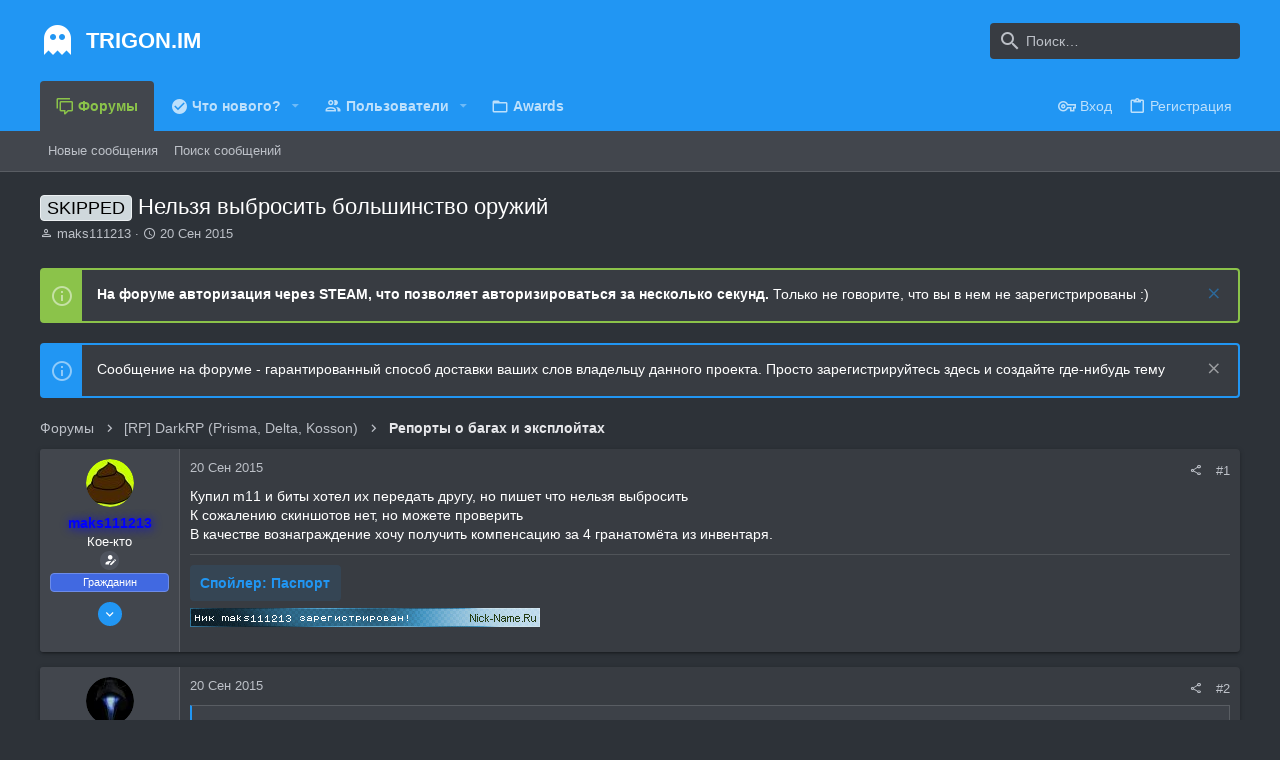

--- FILE ---
content_type: text/html; charset=utf-8
request_url: https://trigon.im/index.php?threads/%D0%9D%D0%B5%D0%BB%D1%8C%D0%B7%D1%8F-%D0%B2%D1%8B%D0%B1%D1%80%D0%BE%D1%81%D0%B8%D1%82%D1%8C-%D0%B1%D0%BE%D0%BB%D1%8C%D1%88%D0%B8%D0%BD%D1%81%D1%82%D0%B2%D0%BE-%D0%BE%D1%80%D1%83%D0%B6%D0%B8%D0%B9.432/
body_size: 20245
content:
<!DOCTYPE html>











	
	




	<meta name="apple-mobile-web-app-title" content="Комплекс Garry&#039;s mod серверов - TRIGON">
	


	
	


















	



















	











	

































	



























	






	




































<html id="XF" lang="ru-RU" dir="LTR"
	  style="font-size: 62.5%;"
	  data-app="public"
	  data-template="thread_view"
	  data-container-key="node-99"
	  data-content-key="thread-432"
	  data-logged-in="false"
	  data-cookie-prefix="xf_"
	  data-csrf="1769907091,5fc871f04a450a88bdd8b27b7c144c58"
	  class="has-no-js template-thread_view  uix_page--fixed uix_hasSectionLinks  uix_hasCrumbs uix_hasPageAction"
	   data-run-jobs="">
	<head>
		<meta charset="utf-8" />
		<meta http-equiv="X-UA-Compatible" content="IE=Edge" />
		<meta name="viewport" content="width=device-width, initial-scale=1, viewport-fit=cover">

		

		<title>SKIPPED - Нельзя выбросить большинство оружий | Комплекс Garry&#039;s mod серверов - TRIGON</title>
		<link rel="manifest" href="/webmanifest.php">
		
			<meta name="theme-color" content="#2196f3" />
			<meta name="msapplication-TileColor" content="#2196F3">
		
		<meta name="apple-mobile-web-app-title" content="Комплекс Garry&#039;s mod серверов - TRIGON">
		

		
			
		<meta name="description" content="Купил m11 и биты хотел их передать другу, но пишет что нельзя выбросить
К сожалению скиншотов нет, но можете проверить
В качестве вознаграждение хочу..." />
		<meta property="og:description" content="Купил m11 и биты хотел их передать другу, но пишет что нельзя выбросить
К сожалению скиншотов нет, но можете проверить
В качестве вознаграждение хочу получить компенсацию за 4 гранатомёта из инвентаря." />
		<meta property="twitter:description" content="Купил m11 и биты хотел их передать другу, но пишет что нельзя выбросить
К сожалению скиншотов нет, но можете проверить
В качестве вознаграждение хочу получить компенсацию за 4 гранатомёта из..." />
	
		
			<meta property="og:url" content="https://trigon.im/index.php?threads/%D0%9D%D0%B5%D0%BB%D1%8C%D0%B7%D1%8F-%D0%B2%D1%8B%D0%B1%D1%80%D0%BE%D1%81%D0%B8%D1%82%D1%8C-%D0%B1%D0%BE%D0%BB%D1%8C%D1%88%D0%B8%D0%BD%D1%81%D1%82%D0%B2%D0%BE-%D0%BE%D1%80%D1%83%D0%B6%D0%B8%D0%B9.432/" />
		
			<link rel="canonical" href="https://trigon.im/index.php?threads/%D0%9D%D0%B5%D0%BB%D1%8C%D0%B7%D1%8F-%D0%B2%D1%8B%D0%B1%D1%80%D0%BE%D1%81%D0%B8%D1%82%D1%8C-%D0%B1%D0%BE%D0%BB%D1%8C%D1%88%D0%B8%D0%BD%D1%81%D1%82%D0%B2%D0%BE-%D0%BE%D1%80%D1%83%D0%B6%D0%B8%D0%B9.432/" />
		

		
			
	
	
	<meta property="og:site_name" content="Комплекс Garry&#039;s mod серверов - TRIGON" />


		
		
			
	
	
	<meta property="og:type" content="website" />


		
		
			
	
	
	
		<meta property="og:title" content="SKIPPED - Нельзя выбросить большинство оружий" />
		<meta property="twitter:title" content="SKIPPED - Нельзя выбросить большинство оружий" />
	


		
		
		
		

		
	

	

	
		
	

	<link rel="stylesheet" href="/css.php?css=public%3Anormalize.css%2Cpublic%3Afa.css%2Cpublic%3Acore.less%2Cpublic%3Aapp.less&amp;s=8&amp;l=2&amp;d=1748724474&amp;k=ea51f44bc366997dfd2a245e0006363c63dcffa0" />

	
		<link rel="preload" href="/styles/uix_dark/fonts/icons/material-icons/fonts/materialdesignicons-webfont.woff2?v=5.8.55" as="font" type="font/woff2" crossorigin="anonymous" />
		<link rel="stylesheet" href="/styles/uix_dark/fonts/icons/material-icons/css/materialdesignicons.min.css?d=1748723708" />	
	

	
	
	

	<link rel="stylesheet" href="/css.php?css=public%3Abb_code.less%2Cpublic%3Acinvin_lazyloadyoutube.less%2Cpublic%3Alightbox.less%2Cpublic%3Amessage.less%2Cpublic%3Anotices.less%2Cpublic%3Ashare_controls.less%2Cpublic%3Ath_uix_staffPost.less%2Cpublic%3Ath_uix_threadStarterPost.less%2Cpublic%3Auix.less%2Cpublic%3Auix_socialMedia.less%2Cpublic%3Aextra.less&amp;s=8&amp;l=2&amp;d=1748724474&amp;k=cddf6af16def5c44dff155e952c584dd476889e4" />

	
	
		<script src="/js/xf/preamble.min.js?_v=26926798"></script>
	
	
	<meta name="apple-mobile-web-app-capable" content="yes">


		
			<link rel="icon" type="image/png" href="https://trigon.im/styles/uix_dark/images/favicon.png" sizes="32x32" />
		
		
		
	<script async src="https://www.googletagmanager.com/gtag/js?id=UA-65649521-1"></script>
	<script>
		window.dataLayer = window.dataLayer || [];
		function gtag(){dataLayer.push(arguments);}
		gtag('js', new Date());
		gtag('config', 'UA-65649521-1', {
			// 
			
			
		});
	</script>


		

		

	</head>

	<body data-template="thread_view">
		<style>
	.p-pageWrapper .p-navSticky {
		top: 0 !important;
	}

	

	
	

	
	
	
		
			
			
				
			
		
	

	

	

		
		
		.uix_mainTabBar {top: 90px !important;}
		.uix_stickyBodyElement:not(.offCanvasMenu) {
			top: 110px !important;
			min-height: calc(100vh - 110px) !important;
		}
		.uix_sidebarInner .uix_sidebar--scroller {margin-top: 110px;}
		.uix_sidebarInner {margin-top: -110px;}
		.p-body-sideNavInner .uix_sidebar--scroller {margin-top: 110px;}
		.p-body-sideNavInner {margin-top: -110px;}
		.uix_stickyCategoryStrips {top: 110px !important;}
		#XF .u-anchorTarget {
			height: 110px;
			margin-top: -110px;
		}
	
		

		
			@media (max-width: 900px) {
		
				.p-sectionLinks {display: none;}

				

				.uix_mainTabBar {top: 50px !important;}
				.uix_stickyBodyElement:not(.offCanvasMenu) {
					top: 70px !important;
					min-height: calc(100vh - 70px) !important;
				}
				.uix_sidebarInner .uix_sidebar--scroller {margin-top: 70px;}
				.uix_sidebarInner {margin-top: -70px;}
				.p-body-sideNavInner .uix_sidebar--scroller {margin-top: 70px;}
				.p-body-sideNavInner {margin-top: -70px;}
				.uix_stickyCategoryStrips {top: 70px !important;}
				#XF .u-anchorTarget {
					height: 70px;
					margin-top: -70px;
				}

				
		
			}
		
	

	.uix_sidebarNav .uix_sidebar--scroller {max-height: calc(100vh - 70px);}
	
	
</style>


		<div id="jumpToTop"></div>

		

		<div class="uix_pageWrapper--fixed">
			<div class="p-pageWrapper" id="top">

				
					
	
	



					

					

					
						
						
							<header class="p-header" id="header">
								<div class="p-header-inner">
									
						
							<div class="p-header-content">
								
									
										
	
	<div class="p-header-logo p-header-logo--image">
		<a class="uix_logo" href="/index.php">
			
				<div class="uix_logo--text"><i class="mdi mdi-ghost uix_logoIcon"></i>TRIGON.IM</div>
			
		</a>
		
			<a class="uix_logoSmall" href="/index.php">
				<img src="/styles/uix_dark/images/uix-brandmark.png"
					 alt="Комплекс Garry&#039;s mod серверов - TRIGON"
					 />
			</a>
		
	</div>


									

									
										<div class="p-nav-opposite">
											
												
		
			
				
				
					<div class="p-navgroup p-discovery">
						
							
	

							
	
		
		
			<div class="uix_searchBar">
				<div class="uix_searchBarInner">
					<form action="/index.php?search/search" method="post" class="uix_searchForm" data-xf-init="quick-search">
						<a class="uix_search--close">
							<i class="fa--xf far fa-window-close" aria-hidden="true"></i>
						</a>
						<input type="text" class="input js-uix_syncValue uix_searchInput uix_searchDropdown__trigger" autocomplete="off" data-uixsync="search" name="keywords" placeholder="Поиск…" aria-label="Поиск" data-menu-autofocus="true" />
						<a href="/index.php?search/"
						   class="uix_search--settings u-ripple"
						   data-xf-key="/"
						   aria-label="Поиск"
						   aria-expanded="false"
						   aria-haspopup="true"
						   title="Поиск">
							<i class="fa--xf far fa-cog" aria-hidden="true"></i>
						</a>
						<span class=" uix_searchIcon">
							<i class="fa--xf far fa-search" aria-hidden="true"></i>
						</span>
						<input type="hidden" name="_xfToken" value="1769907091,5fc871f04a450a88bdd8b27b7c144c58" />
					</form>
				</div>

				
					<a class="uix_searchIconTrigger p-navgroup-link p-navgroup-link--iconic p-navgroup-link--search u-ripple"
					   aria-label="Поиск"
					   aria-expanded="false"
					   aria-haspopup="true"
					   title="Поиск">
						<i aria-hidden="true"></i>
					</a>
				

				
					<a href="/index.php?search/"
					   class="p-navgroup-link p-navgroup-link--iconic p-navgroup-link--search u-ripple js-uix_minimalSearch__target"
					   data-xf-click="menu"
					   aria-label="Поиск"
					   aria-expanded="false"
					   aria-haspopup="true"
					   title="Поиск">
						<i aria-hidden="true"></i>
					</a>
				

				<div class="menu menu--structural menu--wide" data-menu="menu" aria-hidden="true">
					<form action="/index.php?search/search" method="post"
						  class="menu-content"
						  data-xf-init="quick-search">
						<h3 class="menu-header">Поиск</h3>
						
						<div class="menu-row">
							
								<div class="inputGroup inputGroup--joined">
									<input type="text" class="input js-uix_syncValue" name="keywords" data-uixsync="search" placeholder="Поиск…" aria-label="Поиск" data-menu-autofocus="true" />
									
			<select name="constraints" class="js-quickSearch-constraint input" aria-label="Искать в">
				<option value="">Везде</option>
<option value="{&quot;search_type&quot;:&quot;post&quot;}">Темы</option>
<option value="{&quot;search_type&quot;:&quot;post&quot;,&quot;c&quot;:{&quot;nodes&quot;:[99],&quot;child_nodes&quot;:1}}">Этот форум</option>
<option value="{&quot;search_type&quot;:&quot;post&quot;,&quot;c&quot;:{&quot;thread&quot;:432}}">Эта тема</option>

			</select>
		
								</div>
								
						</div>

						
						<div class="menu-row">
							<label class="iconic"><input type="checkbox"  name="c[title_only]" value="1" /><i aria-hidden="true"></i><span class="iconic-label">Искать только в заголовках

										
											<span tabindex="0" role="button"
												  data-xf-init="tooltip" data-trigger="hover focus click" title="Теги также будут учитываться">

												<i class="fa--xf far fa-question-circle u-muted u-smaller" aria-hidden="true"></i>
											</span></span></label>

						</div>
						
						<div class="menu-row">
							<div class="inputGroup">
								<span class="inputGroup-text" id="ctrl_search_menu_by_member">От:</span>
								<input type="text" class="input" name="c[users]" data-xf-init="auto-complete" placeholder="Пользователь" aria-labelledby="ctrl_search_menu_by_member" />
							</div>
						</div>
						<div class="menu-footer">
							<span class="menu-footer-controls">
								<button type="submit" class="button--primary button button--icon button--icon--search"><span class="button-text">Поиск</span></button>
								<a href="/index.php?search/" class="button"><span class="button-text">Расширенный поиск…</span></a>
							</span>
						</div>

						<input type="hidden" name="_xfToken" value="1769907091,5fc871f04a450a88bdd8b27b7c144c58" />
					</form>
				</div>


				<div class="menu menu--structural menu--wide uix_searchDropdown__menu" aria-hidden="true">
					<form action="/index.php?search/search" method="post"
						  class="menu-content"
						  data-xf-init="quick-search">
						
						
							<div class="menu-row">

								<div class="inputGroup">
									<input name="keywords"
										   class="js-uix_syncValue"
										   data-uixsync="search"
										   placeholder="Поиск…"
										   aria-label="Поиск"
										   type="hidden" />
									
			<select name="constraints" class="js-quickSearch-constraint input" aria-label="Искать в">
				<option value="">Везде</option>
<option value="{&quot;search_type&quot;:&quot;post&quot;}">Темы</option>
<option value="{&quot;search_type&quot;:&quot;post&quot;,&quot;c&quot;:{&quot;nodes&quot;:[99],&quot;child_nodes&quot;:1}}">Этот форум</option>
<option value="{&quot;search_type&quot;:&quot;post&quot;,&quot;c&quot;:{&quot;thread&quot;:432}}">Эта тема</option>

			</select>
		
								</div>
							</div>
							

						
						<div class="menu-row">
							<label class="iconic"><input type="checkbox"  name="c[title_only]" value="1" /><i aria-hidden="true"></i><span class="iconic-label">Искать только в заголовках

										
											<span tabindex="0" role="button"
												  data-xf-init="tooltip" data-trigger="hover focus click" title="Теги также будут учитываться">

												<i class="fa--xf far fa-question-circle u-muted u-smaller" aria-hidden="true"></i>
											</span></span></label>

						</div>
						
						<div class="menu-row">
							<div class="inputGroup">
								<span class="inputGroup-text">От:</span>
								<input class="input" name="c[users]" data-xf-init="auto-complete" placeholder="Пользователь" />
							</div>
						</div>
						<div class="menu-footer">
							<span class="menu-footer-controls">
								<button type="submit" class="button--primary button button--icon button--icon--search"><span class="button-text">Поиск</span></button>
								<a href="/index.php?search/" class="button" rel="nofollow"><span class="button-text">Advanced…</span></a>
							</span>
						</div>

						<input type="hidden" name="_xfToken" value="1769907091,5fc871f04a450a88bdd8b27b7c144c58" />
					</form>
				</div>
			</div>
		
	
	

						
					</div>
				
				
	

			
		
	
											
										</div>
									
								
							</div>
						
					
								</div>
							</header>
						
					
					

					
					
					

					
						<div class="p-navSticky p-navSticky--all " data-top-offset-breakpoints="
						[
							{
								&quot;breakpoint&quot;: &quot;0&quot;,
								&quot;offset&quot;: &quot;0&quot;
							}
							
							
						]
					" data-xf-init="sticky-header">
							
						<nav class="p-nav">
							<div class="p-nav-inner">
								
									
									
										
										
									<button type="button" class="button--plain p-nav-menuTrigger js-uix_badge--totalUnread badgeContainer button" data-badge="0" data-xf-click="off-canvas" data-menu=".js-headerOffCanvasMenu" role="button" tabindex="0" aria-label="Меню"><span class="button-text">
										<i aria-hidden="true"></i>
									</span></button>
									
								

								
	
	<div class="p-header-logo p-header-logo--image">
		<a class="uix_logo" href="/index.php">
			
				<div class="uix_logo--text"><i class="mdi mdi-ghost uix_logoIcon"></i>TRIGON.IM</div>
			
		</a>
		
			<a class="uix_logoSmall" href="/index.php">
				<img src="/styles/uix_dark/images/uix-brandmark.png"
					 alt="Комплекс Garry&#039;s mod серверов - TRIGON"
					 />
			</a>
		
	</div>



								
									
										<div class="p-nav-scroller hScroller" data-xf-init="h-scroller" data-auto-scroll=".p-navEl.is-selected">
											<div class="hScroller-scroll">
												<ul class="p-nav-list js-offCanvasNavSource">
													
														<li>
															
	<div class="p-navEl u-ripple is-selected" data-has-children="true">
		
			
				
	
	<a href="/index.php"
			class="p-navEl-link p-navEl-link--splitMenu "
			
			
			data-nav-id="forums"><span>Форумы</span></a>

				
					<a data-xf-key="1"
					   data-xf-click="menu"
					   data-menu-pos-ref="< .p-navEl"
					   class="p-navEl-splitTrigger"
					   role="button"
					   tabindex="0"
					   aria-label="Включает или выключает расширенный режим"
					   aria-expanded="false"
					   aria-haspopup="true">
					</a>
				
				
			
				
					<div class="menu menu--structural" data-menu="menu" aria-hidden="true">
						<div class="menu-content">
							
								
	
	
	<a href="/index.php?whats-new/posts/"
			class="menu-linkRow u-ripple u-indentDepth0 js-offCanvasCopy "
			
			
			data-nav-id="newPosts"><span>Новые сообщения</span></a>

	

							
								
	
	
	<a href="/index.php?search/&amp;type=post"
			class="menu-linkRow u-ripple u-indentDepth0 js-offCanvasCopy "
			
			
			data-nav-id="searchForums"><span>Поиск сообщений</span></a>

	

							
						</div>
					</div>
				
			
			
			
		
			
	
</div>

														</li>
													
														<li>
															
	<div class="p-navEl u-ripple " data-has-children="true">
		
			
				
	
	<a href="/index.php?whats-new/"
			class="p-navEl-link p-navEl-link--splitMenu mdi mdi-check-circle"
			
			
			data-nav-id="whatsNew"><span>Что нового?</span></a>

				
					<a data-xf-key="2"
					   data-xf-click="menu"
					   data-menu-pos-ref="< .p-navEl"
					   class="p-navEl-splitTrigger"
					   role="button"
					   tabindex="0"
					   aria-label="Включает или выключает расширенный режим"
					   aria-expanded="false"
					   aria-haspopup="true">
					</a>
				
				
			
				
					<div class="menu menu--structural" data-menu="menu" aria-hidden="true">
						<div class="menu-content">
							
								
	
	
	<a href="/index.php?whats-new/posts/"
			class="menu-linkRow u-ripple u-indentDepth0 js-offCanvasCopy "
			 rel="nofollow"
			
			data-nav-id="whatsNewPosts"><span>Новые сообщения</span></a>

	

							
								
	
	
	<a href="/index.php?whats-new/profile-posts/"
			class="menu-linkRow u-ripple u-indentDepth0 js-offCanvasCopy "
			 rel="nofollow"
			
			data-nav-id="whatsNewProfilePosts"><span>Новые сообщения профилей</span></a>

	

							
								
	
	
	<a href="/index.php?whats-new/latest-activity"
			class="menu-linkRow u-ripple u-indentDepth0 js-offCanvasCopy "
			 rel="nofollow"
			
			data-nav-id="latestActivity"><span>Последняя активность</span></a>

	

							
						</div>
					</div>
				
			
			
			
		
			
	
</div>

														</li>
													
														<li>
															
	<div class="p-navEl u-ripple " data-has-children="true">
		
			
				
	
	<a href="/index.php?members/"
			class="p-navEl-link p-navEl-link--splitMenu "
			
			
			data-nav-id="members"><span>Пользователи</span></a>

				
					<a data-xf-key="3"
					   data-xf-click="menu"
					   data-menu-pos-ref="< .p-navEl"
					   class="p-navEl-splitTrigger"
					   role="button"
					   tabindex="0"
					   aria-label="Включает или выключает расширенный режим"
					   aria-expanded="false"
					   aria-haspopup="true">
					</a>
				
				
			
				
					<div class="menu menu--structural" data-menu="menu" aria-hidden="true">
						<div class="menu-content">
							
								
	
	
	<a href="/index.php?online/"
			class="menu-linkRow u-ripple u-indentDepth0 js-offCanvasCopy "
			
			
			data-nav-id="currentVisitors"><span>Текущие посетители</span></a>

	

							
								
	
	
	<a href="/index.php?whats-new/profile-posts/"
			class="menu-linkRow u-ripple u-indentDepth0 js-offCanvasCopy "
			 rel="nofollow"
			
			data-nav-id="newProfilePosts"><span>Новые сообщения профилей</span></a>

	

							
								
	
	
	<a href="/index.php?search/&amp;type=profile_post"
			class="menu-linkRow u-ripple u-indentDepth0 js-offCanvasCopy "
			
			
			data-nav-id="searchProfilePosts"><span>Поиск сообщений профилей</span></a>

	

							
						</div>
					</div>
				
			
			
			
		
			
	
</div>

														</li>
													
														<li>
															
	<div class="p-navEl u-ripple " >
		
			
				
	
	<a href="/index.php?award-system/list"
			class="p-navEl-link  "
			
			data-xf-key="4"
			data-nav-id="addonFlarePubAwards"><span>Awards</span></a>

				
				
			
			
			
		
			
	
</div>

														</li>
													
												</ul>
											</div>
										</div>
									

									
								

								
	


								
									<div class="p-nav-opposite">
										
											
		
			
				
					<div class="p-navgroup p-account p-navgroup--guest">
						
							
								
	
		
		
	
		
			<a href="/index.php?login/" class="p-navgroup-link p-navgroup-link--textual p-navgroup-link--logIn" data-xf-click="menu">
				<i></i>
				<span class="p-navgroup-linkText">Вход</span>
			</a>
			<div class="menu menu--structural menu--medium" data-menu="menu" aria-hidden="true" data-href="/index.php?login/"></div>
		
	
	
		
			<a href="/index.php?register/" class="p-navgroup-link u-ripple p-navgroup-link--textual p-navgroup-link--register" data-xf-click="overlay" data-follow-redirects="on">
				<i></i>
				<span class="p-navgroup-linkText">Регистрация</span>
			</a>
		
	

	

							
						
					</div>
				
				
					<div class="p-navgroup p-discovery">
						
							
	
		
	

							
	
		
		
			<div class="uix_searchBar">
				<div class="uix_searchBarInner">
					<form action="/index.php?search/search" method="post" class="uix_searchForm" data-xf-init="quick-search">
						<a class="uix_search--close">
							<i class="fa--xf far fa-window-close" aria-hidden="true"></i>
						</a>
						<input type="text" class="input js-uix_syncValue uix_searchInput uix_searchDropdown__trigger" autocomplete="off" data-uixsync="search" name="keywords" placeholder="Поиск…" aria-label="Поиск" data-menu-autofocus="true" />
						<a href="/index.php?search/"
						   class="uix_search--settings u-ripple"
						   data-xf-key="/"
						   aria-label="Поиск"
						   aria-expanded="false"
						   aria-haspopup="true"
						   title="Поиск">
							<i class="fa--xf far fa-cog" aria-hidden="true"></i>
						</a>
						<span class=" uix_searchIcon">
							<i class="fa--xf far fa-search" aria-hidden="true"></i>
						</span>
						<input type="hidden" name="_xfToken" value="1769907091,5fc871f04a450a88bdd8b27b7c144c58" />
					</form>
				</div>

				
					<a class="uix_searchIconTrigger p-navgroup-link p-navgroup-link--iconic p-navgroup-link--search u-ripple"
					   aria-label="Поиск"
					   aria-expanded="false"
					   aria-haspopup="true"
					   title="Поиск">
						<i aria-hidden="true"></i>
					</a>
				

				
					<a href="/index.php?search/"
					   class="p-navgroup-link p-navgroup-link--iconic p-navgroup-link--search u-ripple js-uix_minimalSearch__target"
					   data-xf-click="menu"
					   aria-label="Поиск"
					   aria-expanded="false"
					   aria-haspopup="true"
					   title="Поиск">
						<i aria-hidden="true"></i>
					</a>
				

				<div class="menu menu--structural menu--wide" data-menu="menu" aria-hidden="true">
					<form action="/index.php?search/search" method="post"
						  class="menu-content"
						  data-xf-init="quick-search">
						<h3 class="menu-header">Поиск</h3>
						
						<div class="menu-row">
							
								<div class="inputGroup inputGroup--joined">
									<input type="text" class="input js-uix_syncValue" name="keywords" data-uixsync="search" placeholder="Поиск…" aria-label="Поиск" data-menu-autofocus="true" />
									
			<select name="constraints" class="js-quickSearch-constraint input" aria-label="Искать в">
				<option value="">Везде</option>
<option value="{&quot;search_type&quot;:&quot;post&quot;}">Темы</option>
<option value="{&quot;search_type&quot;:&quot;post&quot;,&quot;c&quot;:{&quot;nodes&quot;:[99],&quot;child_nodes&quot;:1}}">Этот форум</option>
<option value="{&quot;search_type&quot;:&quot;post&quot;,&quot;c&quot;:{&quot;thread&quot;:432}}">Эта тема</option>

			</select>
		
								</div>
								
						</div>

						
						<div class="menu-row">
							<label class="iconic"><input type="checkbox"  name="c[title_only]" value="1" /><i aria-hidden="true"></i><span class="iconic-label">Искать только в заголовках

										
											<span tabindex="0" role="button"
												  data-xf-init="tooltip" data-trigger="hover focus click" title="Теги также будут учитываться">

												<i class="fa--xf far fa-question-circle u-muted u-smaller" aria-hidden="true"></i>
											</span></span></label>

						</div>
						
						<div class="menu-row">
							<div class="inputGroup">
								<span class="inputGroup-text" id="ctrl_search_menu_by_member">От:</span>
								<input type="text" class="input" name="c[users]" data-xf-init="auto-complete" placeholder="Пользователь" aria-labelledby="ctrl_search_menu_by_member" />
							</div>
						</div>
						<div class="menu-footer">
							<span class="menu-footer-controls">
								<button type="submit" class="button--primary button button--icon button--icon--search"><span class="button-text">Поиск</span></button>
								<a href="/index.php?search/" class="button"><span class="button-text">Расширенный поиск…</span></a>
							</span>
						</div>

						<input type="hidden" name="_xfToken" value="1769907091,5fc871f04a450a88bdd8b27b7c144c58" />
					</form>
				</div>


				<div class="menu menu--structural menu--wide uix_searchDropdown__menu" aria-hidden="true">
					<form action="/index.php?search/search" method="post"
						  class="menu-content"
						  data-xf-init="quick-search">
						
						
							<div class="menu-row">

								<div class="inputGroup">
									<input name="keywords"
										   class="js-uix_syncValue"
										   data-uixsync="search"
										   placeholder="Поиск…"
										   aria-label="Поиск"
										   type="hidden" />
									
			<select name="constraints" class="js-quickSearch-constraint input" aria-label="Искать в">
				<option value="">Везде</option>
<option value="{&quot;search_type&quot;:&quot;post&quot;}">Темы</option>
<option value="{&quot;search_type&quot;:&quot;post&quot;,&quot;c&quot;:{&quot;nodes&quot;:[99],&quot;child_nodes&quot;:1}}">Этот форум</option>
<option value="{&quot;search_type&quot;:&quot;post&quot;,&quot;c&quot;:{&quot;thread&quot;:432}}">Эта тема</option>

			</select>
		
								</div>
							</div>
							

						
						<div class="menu-row">
							<label class="iconic"><input type="checkbox"  name="c[title_only]" value="1" /><i aria-hidden="true"></i><span class="iconic-label">Искать только в заголовках

										
											<span tabindex="0" role="button"
												  data-xf-init="tooltip" data-trigger="hover focus click" title="Теги также будут учитываться">

												<i class="fa--xf far fa-question-circle u-muted u-smaller" aria-hidden="true"></i>
											</span></span></label>

						</div>
						
						<div class="menu-row">
							<div class="inputGroup">
								<span class="inputGroup-text">От:</span>
								<input class="input" name="c[users]" data-xf-init="auto-complete" placeholder="Пользователь" />
							</div>
						</div>
						<div class="menu-footer">
							<span class="menu-footer-controls">
								<button type="submit" class="button--primary button button--icon button--icon--search"><span class="button-text">Поиск</span></button>
								<a href="/index.php?search/" class="button" rel="nofollow"><span class="button-text">Advanced…</span></a>
							</span>
						</div>

						<input type="hidden" name="_xfToken" value="1769907091,5fc871f04a450a88bdd8b27b7c144c58" />
					</form>
				</div>
			</div>
		
	
	

						
					</div>
				
				
	

			
		
	
											
	
		
	

	

										
									</div>
								
							</div>
							
						</nav>
					
							
		
			<div class="p-sectionLinks">
				<div class="pageContent">
					
						
							
								
								
								<div class="p-sectionLinks-inner hScroller" data-xf-init="h-scroller">
									<div class="hScroller-scroll">
										<ul class="p-sectionLinks-list">
											
												<li>
													
	<div class="p-navEl u-ripple " >
		
			
				
	
	<a href="/index.php?whats-new/posts/"
			class="p-navEl-link  "
			
			data-xf-key="alt+1"
			data-nav-id="newPosts"><span>Новые сообщения</span></a>

				
				
			
			
			
		
			
	
</div>

												</li>
											
												<li>
													
	<div class="p-navEl u-ripple " >
		
			
				
	
	<a href="/index.php?search/&amp;type=post"
			class="p-navEl-link  "
			
			data-xf-key="alt+2"
			data-nav-id="searchForums"><span>Поиск сообщений</span></a>

				
				
			
			
			
		
			
	
</div>

												</li>
											
										</ul>
									</div>
								</div>
							
							
						
					
				</div>
			</div>
			
	
						</div>
						

					

					
	

					
	

					
	

					
	

					
				

				
				<div class="offCanvasMenu offCanvasMenu--nav js-headerOffCanvasMenu" data-menu="menu" aria-hidden="true" data-ocm-builder="navigation">
					<div class="offCanvasMenu-backdrop" data-menu-close="true"></div>
					<div class="offCanvasMenu-content">
						
						<div class="sidePanel sidePanel--nav sidePanel--visitor">
	<div class="sidePanel__tabPanels">
		
		<div data-content="navigation" class="is-active sidePanel__tabPanel js-navigationTabPanel">
			
							<div class="offCanvasMenu-header">
								Меню
								<a class="offCanvasMenu-closer" data-menu-close="true" role="button" tabindex="0" aria-label="Закрыть"></a>
							</div>
							
							<div class="js-offCanvasNavTarget"></div>
							
							
						
		</div>
		
		
		
	</div>
</div>

						
						<div class="offCanvasMenu-installBanner js-installPromptContainer" style="display: none;" data-xf-init="install-prompt">
							<div class="offCanvasMenu-installBanner-header">Установить приложение</div>
							<button type="button" class="js-installPromptButton button"><span class="button-text">Установить</span></button>
						</div>
					</div>
				</div>

				
	
		
	
		
			<div class="p-body-header">
				<div class="pageContent">
					
						
							<div class="uix_headerInner">
								
									
										<div class="p-title ">
											
												
													<h1 class="p-title-value"><span class="label label--silver" dir="auto">SKIPPED</span><span class="label-append">&nbsp;</span>Нельзя выбросить большинство оружий</h1>
												
											
										</div>
									

									
										<div class="p-description">
	<ul class="listInline listInline--bullet">
		<li>
			<i class="fa--xf far fa-user" aria-hidden="true" title="Автор темы"></i>
			<span class="u-srOnly">Автор темы</span>

			<a href="/index.php?members/maks111213.87/" class="username  u-concealed" dir="auto" data-user-id="87" data-xf-init="member-tooltip">maks111213</a>
		</li>
		<li>
			<i class="fa--xf far fa-clock" aria-hidden="true" title="Дата начала"></i>
			<span class="u-srOnly">Дата начала</span>

			<a href="/index.php?threads/%D0%9D%D0%B5%D0%BB%D1%8C%D0%B7%D1%8F-%D0%B2%D1%8B%D0%B1%D1%80%D0%BE%D1%81%D0%B8%D1%82%D1%8C-%D0%B1%D0%BE%D0%BB%D1%8C%D1%88%D0%B8%D0%BD%D1%81%D1%82%D0%B2%D0%BE-%D0%BE%D1%80%D1%83%D0%B6%D0%B8%D0%B9.432/" class="u-concealed"><time  class="u-dt" dir="auto" datetime="2015-09-20T16:53:01+0300" data-time="1442757181" data-date-string="20 Сен 2015" data-time-string="16:53" title="20 Сен 2015 в 16:53">20 Сен 2015</time></a>
		</li>
		
	</ul>
</div>
									
								
							</div>
						
						
					
				</div>
			</div>
		
	

	


				<div class="p-body">

					

					<div class="p-body-inner ">
						
						<!--XF:EXTRA_OUTPUT-->

						
	
		
	
		
			
	
		
		
		

		<ul class="notices notices--block notices--isMulti js-notices"
			data-xf-init="notices"
			data-type="block"
			data-scroll-interval="6">

			
				
	<li class="notice js-notice notice--accent"
		data-notice-id="2"
		data-delay-duration="0"
		data-display-duration="0"
		data-auto-dismiss=""
		data-visibility="">
		
		<div class="uix_noticeInner">
			
			<div class="uix_noticeIcon">
				
					<i class="fa--xf far fa-info-circle" aria-hidden="true"></i>
				
			</div>

			
			<div class="notice-content">
				
					<a href="/index.php?account/dismiss-notice&amp;notice_id=2" class="notice-dismiss js-noticeDismiss" data-xf-init="tooltip" title="Скрыть объявление"></a>
				
				<b>На форуме авторизация через STEAM, что позволяет авторизироваться за несколько секунд.</b> Только не говорите, что вы в нем не зарегистрированы :)
			</div>
		</div>
	</li>

			
				
	<li class="notice js-notice notice--primary"
		data-notice-id="3"
		data-delay-duration="0"
		data-display-duration="0"
		data-auto-dismiss=""
		data-visibility="">
		
		<div class="uix_noticeInner">
			
			<div class="uix_noticeIcon">
				
					<i class="fa--xf far fa-info-circle" aria-hidden="true"></i>
				
			</div>

			
			<div class="notice-content">
				
					<a href="/index.php?account/dismiss-notice&amp;notice_id=3" class="notice-dismiss js-noticeDismiss" data-xf-init="tooltip" title="Скрыть объявление"></a>
				
				Сообщение на форуме - гарантированный способ доставки ваших слов владельцу данного проекта. Просто зарегистрируйтесь здесь и создайте где-нибудь тему
			</div>
		</div>
	</li>

			
		</ul>
	

		

		
	

	


						
	


						
	


						
	
		
	
	
	
		<div class="breadcrumb ">
			<div class="pageContent">
				
					
						
							<ul class="p-breadcrumbs "
								itemscope itemtype="https://schema.org/BreadcrumbList">
								
									
		

		
		
		

			
			
			
	<li itemprop="itemListElement" itemscope itemtype="https://schema.org/ListItem">
		<a href="/index.php" itemprop="item">
			
				<span itemprop="name">Форумы</span>
			
		</a>
		<meta itemprop="position" content="1" />
	</li>

		
		
			
			
	<li itemprop="itemListElement" itemscope itemtype="https://schema.org/ListItem">
		<a href="/index.php#rp-darkrp-prisma-delta-kosson.81" itemprop="item">
			
				<span itemprop="name">[RP] DarkRP (Prisma, Delta, Kosson)</span>
			
		</a>
		<meta itemprop="position" content="2" />
	</li>

		
			
			
	<li itemprop="itemListElement" itemscope itemtype="https://schema.org/ListItem">
		<a href="/index.php?forums/darkrp-bugs/" itemprop="item">
			
				<span itemprop="name">Репорты о багах и эксплойтах</span>
			
		</a>
		<meta itemprop="position" content="3" />
	</li>

		
	
								
							</ul>
						
					
				
			</div>
		</div>
	

	



	


						
	


						
	<noscript class="js-jsWarning"><div class="blockMessage blockMessage--important blockMessage--iconic u-noJsOnly">JavaScript отключён. Чтобы полноценно использовать наш сайт, включите JavaScript в своём браузере.</div></noscript>

						
	<div class="blockMessage blockMessage--important blockMessage--iconic js-browserWarning" style="display: none">Вы используете устаревший браузер. Этот и другие сайты могут отображаться в нём некорректно.<br />Вам необходимо обновить браузер или попробовать использовать <a href="https://www.google.com/chrome/browser/" target="_blank">другой</a>.</div>



						<div uix_component="MainContainer" class="uix_contentWrapper">

							
	


							
							
	

							
	

							
	

							
	


							<div class="p-body-main  ">
								
								

								
	

								<div uix_component="MainContent" class="p-body-content">
									<!-- ABOVE MAIN CONTENT -->
									
	

									
	

									
	

									
	

									
	

									

<div class="p-body-pageContent">
										
	

										
	

										
	

										
	

										
	

										














	
	
	
		
	
	
	


	
	
	
		
	
	
	


	
	
		
	
	
	


	
	










	



	

	
		
	



















<div class="block block--messages" data-xf-init="" data-type="post" data-href="/index.php?inline-mod/" data-search-target="*">

	<span class="u-anchorTarget" id="posts"></span>

	
		
	

	

	<div class="block-outer"></div>

	

	
		
	<div class="block-outer js-threadStatusField"></div>

	

	<div class="block-container lbContainer"
		data-xf-init="lightbox select-to-quote"
		data-message-selector=".js-post"
		data-lb-id="thread-432"
		data-lb-universal="0">

		<div class="block-body js-replyNewMessageContainer">
			
				

					

					
						

	


	

	

	

	
	<article class="message    message-threadStarterPost message--post  js-post js-inlineModContainer  "
			 data-author="maks111213"
			 data-content="post-2362"
			 id="js-post-2362">

		<span class="u-anchorTarget" id="post-2362"></span>

		
			<div class="message-inner">
				
					<div class="message-cell message-cell--user">
						

	<section itemscope itemtype="https://schema.org/Person" class="message-user ">
		<div class="message-avatar ">
			<div class="message-avatar-wrapper">
				
					<a href="/index.php?members/maks111213.87/" class="avatar avatar--s" data-user-id="87" data-xf-init="member-tooltip">
			<img src="/data/avatars/s/0/87.jpg?1439488117" srcset="/data/avatars/m/0/87.jpg?1439488117 2x" alt="maks111213" class="avatar-u87-s" width="48" height="48" loading="lazy" itemprop="image" /> 
		</a>
				
				
			</div>
		</div>
		<div class="uix_messagePostBitWrapper">
			<div class="message-userDetails">












				<h4 class="message-name"><a href="/index.php?members/maks111213.87/" class="username " dir="auto" data-user-id="87" data-xf-init="member-tooltip" itemprop="name"><span class="username--style5">maks111213</span></a></h4>
				<h5 class="userTitle message-userTitle" dir="auto" itemprop="jobTitle">Кое-кто</h5>
				
				
					
						<div class="uix_originalPoster__icon" data-xf-init="tooltip" title="Original poster">
							<i class="fa--xf far fa-user-edit mdi mdi-account-edit" aria-hidden="true"></i>
						</div>
					
				
				<div class="userBanner userBanner userBanner--royalBlue message-userBanner" itemprop="jobTitle"><span class="userBanner-before"></span><strong>Гражданин</strong><span class="userBanner-after"></span></div>
				
			</div>
			
			
				
				
					
						<div class="thThreads__message-userExtras">
					
							<div class="message-userExtras">
								












									
										<dl class="pairs pairs--justified">
											
												<dt>
													<span data-xf-init="tooltip" title="Регистрация">
														<i class="fa--xf far fa-user" aria-hidden="true"></i>
													</span>
												</dt>
											
											<dd>13 Авг 2015</dd>
										</dl>
									
									
										<dl class="pairs pairs--justified">
											
												<dt>
													<span data-xf-init="tooltip" title="Сообщения">
														<i class="fa--xf far fa-comments" aria-hidden="true"></i>
													</span>
												</dt>
												
											<dd>82</dd>
										</dl>
									
									
									
										<dl class="pairs pairs--justified">
											
												<dt>
													<span data-xf-init="tooltip" title="Реакции">
														<i class="fa--xf far fa-thumbs-up" aria-hidden="true"></i>
													</span>
												</dt>
												
											<dd>7</dd>
										</dl>
									
									
										<dl class="pairs pairs--justified">
											
												<dt>
													<span data-xf-init="tooltip" title="Баллы">
														<i class="fa--xf far fa-trophy" aria-hidden="true"></i>
													</span>
												</dt>
											
											<dd>14</dd>
										</dl>
									
									
    

    
        <dl class="pairs pairs--justified">
            <dt>Awards</dt>
            <dd>2</dd>
        </dl>
    


										<dl class="pairs pairs--justified">
											
												<dt>
													<span data-xf-init="tooltip" title="Возраст">
														<i class="fa--xf far fa-birthday-cake" aria-hidden="true"></i>
													</span>
												</dt>
											
											<dd>22</dd>
										</dl>
									
									
										<dl class="pairs pairs--justified">
											
												<dt>
													<span data-xf-init="tooltip" title="Адрес">
														<i class="fa--xf far fa-map-marker" aria-hidden="true"></i>
													</span>
												</dt>
											
											<dd data-xf-init="tooltip" title="Russia">
												
													<a href="/index.php?misc/location-info&amp;location=Russia" rel="nofollow noreferrer" target="_blank" class="u-concealed">Russia</a>
												
											</dd>
										</dl>
									
									
									
										

	
		
	

										
											

	

										
									
								












							</div>
						
							</div>
							<div class="thThreads__userExtra--toggle">
								<a href="javascript:;" class="thThreads__userExtra--trigger" data-xf-click="ththreads-userextra-trigger"></a>
							</div>
						
				
			
		</div>
		<span class="message-userArrow"></span>
	</section>

					</div>
				

				
					<div class="message-cell message-cell--main">
						
							<div class="message-main uix_messageContent js-quickEditTarget">

								
									

	<header class="message-attribution message-attribution--split">
		<ul class="message-attribution-main listInline ">
			
			<li class="u-concealed">
				<a href="/index.php?threads/%D0%9D%D0%B5%D0%BB%D1%8C%D0%B7%D1%8F-%D0%B2%D1%8B%D0%B1%D1%80%D0%BE%D1%81%D0%B8%D1%82%D1%8C-%D0%B1%D0%BE%D0%BB%D1%8C%D1%88%D0%B8%D0%BD%D1%81%D1%82%D0%B2%D0%BE-%D0%BE%D1%80%D1%83%D0%B6%D0%B8%D0%B9.432/post-2362" rel="nofollow">
					<time  class="u-dt" dir="auto" datetime="2015-09-20T16:53:01+0300" data-time="1442757181" data-date-string="20 Сен 2015" data-time-string="16:53" title="20 Сен 2015 в 16:53" itemprop="datePublished">20 Сен 2015</time>
				</a>
			</li>
			
			
		</ul>

		<ul class="message-attribution-opposite message-attribution-opposite--list ">
			
			<li>
				<a href="/index.php?threads/%D0%9D%D0%B5%D0%BB%D1%8C%D0%B7%D1%8F-%D0%B2%D1%8B%D0%B1%D1%80%D0%BE%D1%81%D0%B8%D1%82%D1%8C-%D0%B1%D0%BE%D0%BB%D1%8C%D1%88%D0%B8%D0%BD%D1%81%D1%82%D0%B2%D0%BE-%D0%BE%D1%80%D1%83%D0%B6%D0%B8%D0%B9.432/post-2362"
					class="message-attribution-gadget"
					data-xf-init="share-tooltip"
					data-href="/index.php?posts/2362/share"
					aria-label="Поделиться"
					rel="nofollow">
					<i class="fa--xf far fa-share-alt" aria-hidden="true"></i>
				</a>
			</li>
			
			
				<li>
					<a href="/index.php?threads/%D0%9D%D0%B5%D0%BB%D1%8C%D0%B7%D1%8F-%D0%B2%D1%8B%D0%B1%D1%80%D0%BE%D1%81%D0%B8%D1%82%D1%8C-%D0%B1%D0%BE%D0%BB%D1%8C%D1%88%D0%B8%D0%BD%D1%81%D1%82%D0%B2%D0%BE-%D0%BE%D1%80%D1%83%D0%B6%D0%B8%D0%B9.432/post-2362" rel="nofollow">
						#1
					</a>
				</li>
			
		</ul>
	</header>

								

								<div class="message-content js-messageContent">
									

										
											
	
	
	

										

										
											

	<div class="message-userContent lbContainer js-lbContainer "
		 data-lb-id="post-2362"
		 data-lb-caption-desc="maks111213 &middot; 20 Сен 2015 в 16:53">

		
			

	

		

		<article class="message-body js-selectToQuote">
			
				
			
			
				<div class="bbWrapper">Купил m11 и биты хотел их передать другу, но пишет что нельзя выбросить<br />
К сожалению скиншотов нет, но можете проверить<br />
В качестве вознаграждение хочу получить компенсацию за 4 гранатомёта из инвентаря.</div>
			
			<div class="js-selectToQuoteEnd">&nbsp;</div>
			
				
			
		</article>

		
			

	

		

		
	</div>

										

										
											
	

										

										
											
	
		
			<aside class="message-signature">
				<div class="uix_signatureExpand">Toggle signature</div>
				
					<div class="bbWrapper"><div class="bbCodeSpoiler">
	<button type="button" class="bbCodeSpoiler-button button--longText button" data-xf-click="toggle" data-xf-init="tooltip" title="Нажмите, чтобы показать или скрыть спойлер"><span class="button-text">

		<span>Спойлер: <span class="bbCodeSpoiler-button-title">Паспорт</span></span>
	</span></button>
	<div class="bbCodeSpoiler-content">
		<div class="bbCodeBlock bbCodeBlock--spoiler">
			<div class="bbCodeBlock-content">
	

	
	
		
		

		
			<script class="js-extraPhrases" type="application/json">
			{
				"lightbox_close": "Закрыть",
				"lightbox_next": "Следующая",
				"lightbox_previous": "Предыдущая",
				"lightbox_error": "Запрашиваемое содержимое не может быть загружено. Повторите попытку позже.",
				"lightbox_start_slideshow": "Начать слайд-шоу",
				"lightbox_stop_slideshow": "Остановить слайд-шоу",
				"lightbox_full_screen": "Полный экран",
				"lightbox_thumbnails": "Миниатюры",
				"lightbox_download": "Скачать",
				"lightbox_share": "Поделиться",
				"lightbox_zoom": "Увеличить",
				"lightbox_new_window": "Новое окно",
				"lightbox_toggle_sidebar": "Переключить боковую панель"
			}
			</script>
		
		
	


	<div class="bbImageWrapper  js-lbImage" title="i.imgur.com_f4IFNf7.png"
		data-src="https://assets.trigon.im/metamirror/i.imgur.com_f4IFNf7.png" data-lb-sidebar-href="" data-lb-caption-extra-html="" data-single-image="1">
		<img src="https://assets.trigon.im/metamirror/i.imgur.com_f4IFNf7.png"
			data-url="https://assets.trigon.im/metamirror/i.imgur.com_f4IFNf7.png"
			class="bbImage"
			data-zoom-target="1"
			style=""
			alt="i.imgur.com_f4IFNf7.png"
			title=""
			width="" height="" loading="lazy" />
	</div>


</div>
		</div>
	</div>
</div><a href="http://nick-name.ru/nickname/maks111213/" target="_blank" class="link link--external" data-proxy-href="/proxy.php?link=http%3A%2F%2Fnick-name.ru%2Fnickname%2Fmaks111213%2F&amp;hash=de72d0c0fb38b3e9cf3a36f475571ccf" rel="nofollow ugc noopener">
	<img src="https://assets.trigon.im/metamirror/nick_name.ru_forum_maks111213.gif" data-url="https://assets.trigon.im/metamirror/nick_name.ru_forum_maks111213.gif" class="bbImage " loading="lazy"
		 style="" width="" height="" />

</a></div>
				
			</aside>
		
	

										

									
								</div>

								<div class="reactionsBar js-reactionsList ">
									
								</div>

								
									
	<footer class="message-footer">
		

		

		<div class="js-historyTarget message-historyTarget toggleTarget" data-href="trigger-href"></div>
	</footer>

								
							</div>

						
					</div>
				
			</div>
		
	</article>

	
	

					

					

				

					

					
						

	


	

	

	
	<article class="message   message--post  js-post js-inlineModContainer  "
			 data-author="VIPk_ro_sh"
			 data-content="post-2363"
			 id="js-post-2363">

		<span class="u-anchorTarget" id="post-2363"></span>

		
			<div class="message-inner">
				
					<div class="message-cell message-cell--user">
						

	<section itemscope itemtype="https://schema.org/Person" class="message-user ">
		<div class="message-avatar ">
			<div class="message-avatar-wrapper">
				
					<a href="/index.php?members/vipk_ro_sh.103/" class="avatar avatar--s" data-user-id="103" data-xf-init="member-tooltip">
			<img src="/data/avatars/s/0/103.jpg?1440071017" srcset="/data/avatars/m/0/103.jpg?1440071017 2x" alt="VIPk_ro_sh" class="avatar-u103-s" width="48" height="48" loading="lazy" itemprop="image" /> 
		</a>
				
				
			</div>
		</div>
		<div class="uix_messagePostBitWrapper">
			<div class="message-userDetails">












				<h4 class="message-name"><a href="/index.php?members/vipk_ro_sh.103/" class="username " dir="auto" data-user-id="103" data-xf-init="member-tooltip" itemprop="name"><span class="username--style5">VIPk_ro_sh</span></a></h4>
				<h5 class="userTitle message-userTitle" dir="auto" itemprop="jobTitle">Известный</h5>
				
				
				<div class="userBanner userBanner userBanner--royalBlue message-userBanner" itemprop="jobTitle"><span class="userBanner-before"></span><strong>Гражданин</strong><span class="userBanner-after"></span></div>
				
			</div>
			
			
				
				
					
						<div class="thThreads__message-userExtras">
					
							<div class="message-userExtras">
								












									
										<dl class="pairs pairs--justified">
											
												<dt>
													<span data-xf-init="tooltip" title="Регистрация">
														<i class="fa--xf far fa-user" aria-hidden="true"></i>
													</span>
												</dt>
											
											<dd>20 Авг 2015</dd>
										</dl>
									
									
										<dl class="pairs pairs--justified">
											
												<dt>
													<span data-xf-init="tooltip" title="Сообщения">
														<i class="fa--xf far fa-comments" aria-hidden="true"></i>
													</span>
												</dt>
												
											<dd>582</dd>
										</dl>
									
									
									
										<dl class="pairs pairs--justified">
											
												<dt>
													<span data-xf-init="tooltip" title="Реакции">
														<i class="fa--xf far fa-thumbs-up" aria-hidden="true"></i>
													</span>
												</dt>
												
											<dd>83</dd>
										</dl>
									
									
										<dl class="pairs pairs--justified">
											
												<dt>
													<span data-xf-init="tooltip" title="Баллы">
														<i class="fa--xf far fa-trophy" aria-hidden="true"></i>
													</span>
												</dt>
											
											<dd>54</dd>
										</dl>
									
									
    

    
        <dl class="pairs pairs--justified">
            <dt>Awards</dt>
            <dd>9</dd>
        </dl>
    


										<dl class="pairs pairs--justified">
											
												<dt>
													<span data-xf-init="tooltip" title="Возраст">
														<i class="fa--xf far fa-birthday-cake" aria-hidden="true"></i>
													</span>
												</dt>
											
											<dd>22</dd>
										</dl>
									
									
									
										<dl class="pairs pairs--justified">
											
												<dt>
													<span data-xf-init="tooltip" title="Веб-сайт">
														<i class="fa--xf far fa-browser" aria-hidden="true"></i>
													</span>
												</dt>
											
											<dd data-xf-init="tooltip" title="bilfigor502.wix.com"><a href="http://bilfigor502.wix.com/vipteam" rel="nofollow" target="_blank">bilfigor502.wix.com</a></dd>
										</dl>
									
									
										

	
		
			

			
				<dl class="pairs pairs--justified" data-field="SteamID">
					<dt>SID</dt>
					<dd>
	
		
			<a href="https://steamidfinder.ru/STEAM_0:0:47004463">STEAM_0:0:47004463</a>
		
	
</dd>
				</dl>
			
		
	

										
											

	

										
									
								












							</div>
						
							</div>
							<div class="thThreads__userExtra--toggle">
								<a href="javascript:;" class="thThreads__userExtra--trigger" data-xf-click="ththreads-userextra-trigger"></a>
							</div>
						
				
			
		</div>
		<span class="message-userArrow"></span>
	</section>

					</div>
				

				
					<div class="message-cell message-cell--main">
						
							<div class="message-main uix_messageContent js-quickEditTarget">

								
									

	<header class="message-attribution message-attribution--split">
		<ul class="message-attribution-main listInline ">
			
			<li class="u-concealed">
				<a href="/index.php?threads/%D0%9D%D0%B5%D0%BB%D1%8C%D0%B7%D1%8F-%D0%B2%D1%8B%D0%B1%D1%80%D0%BE%D1%81%D0%B8%D1%82%D1%8C-%D0%B1%D0%BE%D0%BB%D1%8C%D1%88%D0%B8%D0%BD%D1%81%D1%82%D0%B2%D0%BE-%D0%BE%D1%80%D1%83%D0%B6%D0%B8%D0%B9.432/post-2363" rel="nofollow">
					<time  class="u-dt" dir="auto" datetime="2015-09-20T16:57:04+0300" data-time="1442757424" data-date-string="20 Сен 2015" data-time-string="16:57" title="20 Сен 2015 в 16:57" itemprop="datePublished">20 Сен 2015</time>
				</a>
			</li>
			
			
		</ul>

		<ul class="message-attribution-opposite message-attribution-opposite--list ">
			
			<li>
				<a href="/index.php?threads/%D0%9D%D0%B5%D0%BB%D1%8C%D0%B7%D1%8F-%D0%B2%D1%8B%D0%B1%D1%80%D0%BE%D1%81%D0%B8%D1%82%D1%8C-%D0%B1%D0%BE%D0%BB%D1%8C%D1%88%D0%B8%D0%BD%D1%81%D1%82%D0%B2%D0%BE-%D0%BE%D1%80%D1%83%D0%B6%D0%B8%D0%B9.432/post-2363"
					class="message-attribution-gadget"
					data-xf-init="share-tooltip"
					data-href="/index.php?posts/2363/share"
					aria-label="Поделиться"
					rel="nofollow">
					<i class="fa--xf far fa-share-alt" aria-hidden="true"></i>
				</a>
			</li>
			
			
				<li>
					<a href="/index.php?threads/%D0%9D%D0%B5%D0%BB%D1%8C%D0%B7%D1%8F-%D0%B2%D1%8B%D0%B1%D1%80%D0%BE%D1%81%D0%B8%D1%82%D1%8C-%D0%B1%D0%BE%D0%BB%D1%8C%D1%88%D0%B8%D0%BD%D1%81%D1%82%D0%B2%D0%BE-%D0%BE%D1%80%D1%83%D0%B6%D0%B8%D0%B9.432/post-2363" rel="nofollow">
						#2
					</a>
				</li>
			
		</ul>
	</header>

								

								<div class="message-content js-messageContent">
									

										
											
	
	
	

										

										
											

	<div class="message-userContent lbContainer js-lbContainer "
		 data-lb-id="post-2363"
		 data-lb-caption-desc="VIPk_ro_sh &middot; 20 Сен 2015 в 16:57">

		

		<article class="message-body js-selectToQuote">
			
				
			
			
				<div class="bbWrapper"><blockquote data-attributes="member: 87" data-quote="maks111213" data-source="post: 2362"
	class="bbCodeBlock bbCodeBlock--expandable bbCodeBlock--quote js-expandWatch">
	
		<div class="bbCodeBlock-title">
			
				<a href="/index.php?goto/post&amp;id=2362"
					class="bbCodeBlock-sourceJump"
					rel="nofollow"
					data-xf-click="attribution"
					data-content-selector="#post-2362">maks111213 написал(а):</a>
			
		</div>
	
	<div class="bbCodeBlock-content">
		
		<div class="bbCodeBlock-expandContent js-expandContent ">
			Купил m11 и биты хотел их передать другу, но пишет что нельзя выбросить<br />
К сожалению скиншотов нет, но можете проверить<br />
В качестве вознаграждение хочу получить компенсацию за 4 гранатомёта из инвентаря.
		</div>
		<div class="bbCodeBlock-expandLink js-expandLink"><a role="button" tabindex="0">Нажмите, чтобы раскрыть...</a></div>
	</div>
</blockquote>Ты читал changelog ? Там написано что биты и тайзеры выкидывать нельзя потому что они дешевые . А вот про мак11 я согласен . Выкинуть нельзя .<br />
&quot;В качестве вознаграждение хочу получить компенсацию за 4 гранатомёта из инвентаря.&quot; А не жирно ? Гранатометы нельзя выкидывать потому что если бы можно было то так одним гранатометом можно было бы пол сервера взорвать .</div>
			
			<div class="js-selectToQuoteEnd">&nbsp;</div>
			
				
			
		</article>

		

		
	</div>

										

										
											
	

										

										
											
	
		
			<aside class="message-signature">
				<div class="uix_signatureExpand">Toggle signature</div>
				
					<div class="bbWrapper"><div class="bbCodeSpoiler">
	<button type="button" class="bbCodeSpoiler-button button--longText button" data-xf-click="toggle" data-xf-init="tooltip" title="Нажмите, чтобы показать или скрыть спойлер"><span class="button-text">

		<span>Спойлер: <span class="bbCodeSpoiler-button-title">Подпись</span></span>
	</span></button>
	<div class="bbCodeSpoiler-content">
		<div class="bbCodeBlock bbCodeBlock--spoiler">
			<div class="bbCodeBlock-content">

<div class="bbCodeSpoiler">
	<button type="button" class="bbCodeSpoiler-button button--longText button" data-xf-click="toggle" data-xf-init="tooltip" title="Нажмите, чтобы показать или скрыть спойлер"><span class="button-text">

		<span>Спойлер: <span class="bbCodeSpoiler-button-title">Паспорт</span></span>
	</span></button>
	<div class="bbCodeSpoiler-content">
		<div class="bbCodeBlock bbCodeBlock--spoiler">
			<div class="bbCodeBlock-content">
	

	
	
		
		

		
		
	


	<div class="bbImageWrapper  js-lbImage" title="i_imgur_com_LZJdEiA_png__.png"
		data-src="https://assets.trigon.im/metamirror/i_imgur_com_LZJdEiA_png__.png" data-lb-sidebar-href="" data-lb-caption-extra-html="" data-single-image="1">
		<img src="https://assets.trigon.im/metamirror/i_imgur_com_LZJdEiA_png__.png"
			data-url="https://assets.trigon.im/metamirror/i_imgur_com_LZJdEiA_png__.png"
			class="bbImage"
			data-zoom-target="1"
			style=""
			alt="i_imgur_com_LZJdEiA_png__.png"
			title=""
			width="" height="" loading="lazy" />
	</div>


</div>
		</div>
	</div>
</div>

<div class="bbCodeSpoiler">
	<button type="button" class="bbCodeSpoiler-button button--longText button" data-xf-click="toggle" data-xf-init="tooltip" title="Нажмите, чтобы показать или скрыть спойлер"><span class="button-text">

		<span>Спойлер: <span class="bbCodeSpoiler-button-title">Жетон</span></span>
	</span></button>
	<div class="bbCodeSpoiler-content">
		<div class="bbCodeBlock bbCodeBlock--spoiler">
			<div class="bbCodeBlock-content">
	

	
	
		
		

		
		
	


	<div class="bbImageWrapper  js-lbImage" title="i.imgur.com_iMk4tHa.jpg"
		data-src="https://assets.trigon.im/metamirror/i.imgur.com_iMk4tHa.jpg" data-lb-sidebar-href="" data-lb-caption-extra-html="" data-single-image="1">
		<img src="https://assets.trigon.im/metamirror/i.imgur.com_iMk4tHa.jpg"
			data-url="https://assets.trigon.im/metamirror/i.imgur.com_iMk4tHa.jpg"
			class="bbImage"
			data-zoom-target="1"
			style=""
			alt="i.imgur.com_iMk4tHa.jpg"
			title=""
			width="" height="" loading="lazy" />
	</div>


</div>
		</div>
	</div>
</div>

<div class="bbCodeSpoiler">
	<button type="button" class="bbCodeSpoiler-button button--longText button" data-xf-click="toggle" data-xf-init="tooltip" title="Нажмите, чтобы показать или скрыть спойлер"><span class="button-text">

		<span>Спойлер: <span class="bbCodeSpoiler-button-title">Цитаты</span></span>
	</span></button>
	<div class="bbCodeSpoiler-content">
		<div class="bbCodeBlock bbCodeBlock--spoiler">
			<div class="bbCodeBlock-content">Хорошая новость - крош жив , плохая новость - он снова ебанут (с) _DEMON_<br />
Надеюсь я великий (с) HuLLiGaN<br />
Лолкекхехмда(с)IWannaBeSeal</div>
		</div>
	</div>
</div>

<div class="bbCodeSpoiler">
	<button type="button" class="bbCodeSpoiler-button button--longText button" data-xf-click="toggle" data-xf-init="tooltip" title="Нажмите, чтобы показать или скрыть спойлер"><span class="button-text">

		<span>Спойлер: <span class="bbCodeSpoiler-button-title">Короткие видео про игроков</span></span>
	</span></button>
	<div class="bbCodeSpoiler-content">
		<div class="bbCodeBlock bbCodeBlock--spoiler">
			<div class="bbCodeBlock-content"><span style="font-size: 18px"><b>Внимание ! В двух видео присутствует нецензурная лексика ! (Извините</b></span><b><span style="font-size: 18px">)<br />
Как грабят большинство игроков</span></b><br />
<div class="bbMediaWrapper">
	<div class="bbMediaWrapper-inner">
	    <div id="cv-youtube-lazyload-pvZ76FQHc3Y" class="cv-youtube-lazyload" data-embed="pvZ76FQHc3Y" data-start="0" data-list="" data-xf-init="cv_lazy_load_youtube" allow="autoplay">
    	    <div id="cv-youtube-lazyload-play-button-pvZ76FQHc3Y" class="cv-youtube-lazyload-play-button"></div>
    	</div>
	</div>
</div>

<span style="font-size: 18px"><b>&quot;Видео-урок&quot; по вождению (Надеюсь хоть поможет от каркиллов)</b></span><br />
<span style="font-size: 15px"><div class="bbMediaWrapper">
	<div class="bbMediaWrapper-inner">
	    <div id="cv-youtube-lazyload-wD6u8_GEn6k" class="cv-youtube-lazyload" data-embed="wD6u8_GEn6k" data-start="0" data-list="" data-xf-init="cv_lazy_load_youtube" allow="autoplay">
    	    <div id="cv-youtube-lazyload-play-button-wD6u8_GEn6k" class="cv-youtube-lazyload-play-button"></div>
    	</div>
	</div>
</div>

</span></div>
		</div>
	</div>
</div></div>
		</div>
	</div>
</div><a href="http://nick-name.ru/nickname/id1170292/" target="_blank" class="link link--external" data-proxy-href="/proxy.php?link=http%3A%2F%2Fnick-name.ru%2Fnickname%2Fid1170292%2F&amp;hash=ab1608024a833282c58fc3af592d99ab" rel="nofollow ugc noopener">
	<img src="https://assets.trigon.im/metamirror/nick_name.ru_forum_.gif" data-url="https://assets.trigon.im/metamirror/nick_name.ru_forum_.gif" class="bbImage " loading="lazy"
		 style="" width="" height="" />

</a></div>
				
			</aside>
		
	

										

									
								</div>

								<div class="reactionsBar js-reactionsList ">
									
								</div>

								
									
	<footer class="message-footer">
		

		

		<div class="js-historyTarget message-historyTarget toggleTarget" data-href="trigger-href"></div>
	</footer>

								
							</div>

						
					</div>
				
			</div>
		
	</article>

	
	

					

					

				

					

					
						

	


	

	

	

	
	<article class="message    message-threadStarterPost message--post  js-post js-inlineModContainer  "
			 data-author="maks111213"
			 data-content="post-2364"
			 id="js-post-2364">

		<span class="u-anchorTarget" id="post-2364"></span>

		
			<div class="message-inner">
				
					<div class="message-cell message-cell--user">
						

	<section itemscope itemtype="https://schema.org/Person" class="message-user ">
		<div class="message-avatar ">
			<div class="message-avatar-wrapper">
				
					<a href="/index.php?members/maks111213.87/" class="avatar avatar--s" data-user-id="87" data-xf-init="member-tooltip">
			<img src="/data/avatars/s/0/87.jpg?1439488117" srcset="/data/avatars/m/0/87.jpg?1439488117 2x" alt="maks111213" class="avatar-u87-s" width="48" height="48" loading="lazy" itemprop="image" /> 
		</a>
				
				
			</div>
		</div>
		<div class="uix_messagePostBitWrapper">
			<div class="message-userDetails">












				<h4 class="message-name"><a href="/index.php?members/maks111213.87/" class="username " dir="auto" data-user-id="87" data-xf-init="member-tooltip" itemprop="name"><span class="username--style5">maks111213</span></a></h4>
				<h5 class="userTitle message-userTitle" dir="auto" itemprop="jobTitle">Кое-кто</h5>
				
				
					
						<div class="uix_originalPoster__icon" data-xf-init="tooltip" title="Original poster">
							<i class="fa--xf far fa-user-edit mdi mdi-account-edit" aria-hidden="true"></i>
						</div>
					
				
				<div class="userBanner userBanner userBanner--royalBlue message-userBanner" itemprop="jobTitle"><span class="userBanner-before"></span><strong>Гражданин</strong><span class="userBanner-after"></span></div>
				
			</div>
			
			
				
				
					
						<div class="thThreads__message-userExtras">
					
							<div class="message-userExtras">
								












									
										<dl class="pairs pairs--justified">
											
												<dt>
													<span data-xf-init="tooltip" title="Регистрация">
														<i class="fa--xf far fa-user" aria-hidden="true"></i>
													</span>
												</dt>
											
											<dd>13 Авг 2015</dd>
										</dl>
									
									
										<dl class="pairs pairs--justified">
											
												<dt>
													<span data-xf-init="tooltip" title="Сообщения">
														<i class="fa--xf far fa-comments" aria-hidden="true"></i>
													</span>
												</dt>
												
											<dd>82</dd>
										</dl>
									
									
									
										<dl class="pairs pairs--justified">
											
												<dt>
													<span data-xf-init="tooltip" title="Реакции">
														<i class="fa--xf far fa-thumbs-up" aria-hidden="true"></i>
													</span>
												</dt>
												
											<dd>7</dd>
										</dl>
									
									
										<dl class="pairs pairs--justified">
											
												<dt>
													<span data-xf-init="tooltip" title="Баллы">
														<i class="fa--xf far fa-trophy" aria-hidden="true"></i>
													</span>
												</dt>
											
											<dd>14</dd>
										</dl>
									
									
    

    
        <dl class="pairs pairs--justified">
            <dt>Awards</dt>
            <dd>2</dd>
        </dl>
    


										<dl class="pairs pairs--justified">
											
												<dt>
													<span data-xf-init="tooltip" title="Возраст">
														<i class="fa--xf far fa-birthday-cake" aria-hidden="true"></i>
													</span>
												</dt>
											
											<dd>22</dd>
										</dl>
									
									
										<dl class="pairs pairs--justified">
											
												<dt>
													<span data-xf-init="tooltip" title="Адрес">
														<i class="fa--xf far fa-map-marker" aria-hidden="true"></i>
													</span>
												</dt>
											
											<dd data-xf-init="tooltip" title="Russia">
												
													<a href="/index.php?misc/location-info&amp;location=Russia" rel="nofollow noreferrer" target="_blank" class="u-concealed">Russia</a>
												
											</dd>
										</dl>
									
									
									
										

	
		
	

										
											

	

										
									
								












							</div>
						
							</div>
							<div class="thThreads__userExtra--toggle">
								<a href="javascript:;" class="thThreads__userExtra--trigger" data-xf-click="ththreads-userextra-trigger"></a>
							</div>
						
				
			
		</div>
		<span class="message-userArrow"></span>
	</section>

					</div>
				

				
					<div class="message-cell message-cell--main">
						
							<div class="message-main uix_messageContent js-quickEditTarget">

								
									

	<header class="message-attribution message-attribution--split">
		<ul class="message-attribution-main listInline ">
			
			<li class="u-concealed">
				<a href="/index.php?threads/%D0%9D%D0%B5%D0%BB%D1%8C%D0%B7%D1%8F-%D0%B2%D1%8B%D0%B1%D1%80%D0%BE%D1%81%D0%B8%D1%82%D1%8C-%D0%B1%D0%BE%D0%BB%D1%8C%D1%88%D0%B8%D0%BD%D1%81%D1%82%D0%B2%D0%BE-%D0%BE%D1%80%D1%83%D0%B6%D0%B8%D0%B9.432/post-2364" rel="nofollow">
					<time  class="u-dt" dir="auto" datetime="2015-09-20T16:58:19+0300" data-time="1442757499" data-date-string="20 Сен 2015" data-time-string="16:58" title="20 Сен 2015 в 16:58" itemprop="datePublished">20 Сен 2015</time>
				</a>
			</li>
			
			
		</ul>

		<ul class="message-attribution-opposite message-attribution-opposite--list ">
			
			<li>
				<a href="/index.php?threads/%D0%9D%D0%B5%D0%BB%D1%8C%D0%B7%D1%8F-%D0%B2%D1%8B%D0%B1%D1%80%D0%BE%D1%81%D0%B8%D1%82%D1%8C-%D0%B1%D0%BE%D0%BB%D1%8C%D1%88%D0%B8%D0%BD%D1%81%D1%82%D0%B2%D0%BE-%D0%BE%D1%80%D1%83%D0%B6%D0%B8%D0%B9.432/post-2364"
					class="message-attribution-gadget"
					data-xf-init="share-tooltip"
					data-href="/index.php?posts/2364/share"
					aria-label="Поделиться"
					rel="nofollow">
					<i class="fa--xf far fa-share-alt" aria-hidden="true"></i>
				</a>
			</li>
			
			
				<li>
					<a href="/index.php?threads/%D0%9D%D0%B5%D0%BB%D1%8C%D0%B7%D1%8F-%D0%B2%D1%8B%D0%B1%D1%80%D0%BE%D1%81%D0%B8%D1%82%D1%8C-%D0%B1%D0%BE%D0%BB%D1%8C%D1%88%D0%B8%D0%BD%D1%81%D1%82%D0%B2%D0%BE-%D0%BE%D1%80%D1%83%D0%B6%D0%B8%D0%B9.432/post-2364" rel="nofollow">
						#3
					</a>
				</li>
			
		</ul>
	</header>

								

								<div class="message-content js-messageContent">
									

										
											
	
	
	

										

										
											

	<div class="message-userContent lbContainer js-lbContainer "
		 data-lb-id="post-2364"
		 data-lb-caption-desc="maks111213 &middot; 20 Сен 2015 в 16:58">

		

		<article class="message-body js-selectToQuote">
			
				
			
			
				<div class="bbWrapper"><blockquote data-attributes="member: 103" data-quote="۩VIP۩k_ro_sh" data-source="post: 2363"
	class="bbCodeBlock bbCodeBlock--expandable bbCodeBlock--quote js-expandWatch">
	
		<div class="bbCodeBlock-title">
			
				<a href="/index.php?goto/post&amp;id=2363"
					class="bbCodeBlock-sourceJump"
					rel="nofollow"
					data-xf-click="attribution"
					data-content-selector="#post-2363">۩VIP۩k_ro_sh написал(а):</a>
			
		</div>
	
	<div class="bbCodeBlock-content">
		
		<div class="bbCodeBlock-expandContent js-expandContent ">
			&quot;В качестве вознаграждение хочу получить компенсацию за 4 гранатомёта из инвентаря.&quot; А не жирно ? Гранатометы нельзя выкидывать потому что если бы можно было то так одним гранатометом можно было бы пол сервера взорвать .
		</div>
		<div class="bbCodeBlock-expandLink js-expandLink"><a role="button" tabindex="0">Нажмите, чтобы раскрыть...</a></div>
	</div>
</blockquote>Можно было предупредить что инвентарь опустошат, я бы использовал их</div>
			
			<div class="js-selectToQuoteEnd">&nbsp;</div>
			
				
			
		</article>

		

		
	</div>

										

										
											
	

										

										
											
	
		
			<aside class="message-signature">
				<div class="uix_signatureExpand">Toggle signature</div>
				
					<div class="bbWrapper"><div class="bbCodeSpoiler">
	<button type="button" class="bbCodeSpoiler-button button--longText button" data-xf-click="toggle" data-xf-init="tooltip" title="Нажмите, чтобы показать или скрыть спойлер"><span class="button-text">

		<span>Спойлер: <span class="bbCodeSpoiler-button-title">Паспорт</span></span>
	</span></button>
	<div class="bbCodeSpoiler-content">
		<div class="bbCodeBlock bbCodeBlock--spoiler">
			<div class="bbCodeBlock-content">
	

	
	
		
		

		
		
	


	<div class="bbImageWrapper  js-lbImage" title="i.imgur.com_f4IFNf7.png"
		data-src="https://assets.trigon.im/metamirror/i.imgur.com_f4IFNf7.png" data-lb-sidebar-href="" data-lb-caption-extra-html="" data-single-image="1">
		<img src="https://assets.trigon.im/metamirror/i.imgur.com_f4IFNf7.png"
			data-url="https://assets.trigon.im/metamirror/i.imgur.com_f4IFNf7.png"
			class="bbImage"
			data-zoom-target="1"
			style=""
			alt="i.imgur.com_f4IFNf7.png"
			title=""
			width="" height="" loading="lazy" />
	</div>


</div>
		</div>
	</div>
</div><a href="http://nick-name.ru/nickname/maks111213/" target="_blank" class="link link--external" data-proxy-href="/proxy.php?link=http%3A%2F%2Fnick-name.ru%2Fnickname%2Fmaks111213%2F&amp;hash=de72d0c0fb38b3e9cf3a36f475571ccf" rel="nofollow ugc noopener">
	<img src="https://assets.trigon.im/metamirror/nick_name.ru_forum_maks111213.gif" data-url="https://assets.trigon.im/metamirror/nick_name.ru_forum_maks111213.gif" class="bbImage " loading="lazy"
		 style="" width="" height="" />

</a></div>
				
			</aside>
		
	

										

									
								</div>

								<div class="reactionsBar js-reactionsList ">
									
								</div>

								
									
	<footer class="message-footer">
		

		

		<div class="js-historyTarget message-historyTarget toggleTarget" data-href="trigger-href"></div>
	</footer>

								
							</div>

						
					</div>
				
			</div>
		
	</article>

	
	

					

					

				

					

					
						

	

	


	

	

	
	<article class="message   message-staffPost  message--post  js-post js-inlineModContainer  "
			 data-author="_AMD_"
			 data-content="post-2368"
			 id="js-post-2368">

		<span class="u-anchorTarget" id="post-2368"></span>

		
			<div class="message-inner">
				
					<div class="message-cell message-cell--user">
						

	<section itemscope itemtype="https://schema.org/Person" class="message-user ">
		<div class="message-avatar ">
			<div class="message-avatar-wrapper">
				
					<a href="/index.php?members/_amd_.1/" class="avatar avatar--s" data-user-id="1" data-xf-init="member-tooltip">
			<img src="/data/avatars/s/0/1.jpg?1555110140" srcset="/data/avatars/m/0/1.jpg?1555110140 2x" alt="_AMD_" class="avatar-u1-s" width="48" height="48" loading="lazy" itemprop="image" /> 
		</a>
				
				
			</div>
		</div>
		<div class="uix_messagePostBitWrapper">
			<div class="message-userDetails">












				<h4 class="message-name"><a href="/index.php?members/_amd_.1/" class="username " dir="auto" data-user-id="1" data-xf-init="member-tooltip" itemprop="name"><span class="username--style3 username--staff username--moderator username--admin">_AMD_</span></a></h4>
				<h5 class="userTitle message-userTitle" dir="auto" itemprop="jobTitle">Президент</h5>
				
				
				<div class="userBanner userBanner userBanner--red message-userBanner" itemprop="jobTitle"><span class="userBanner-before"></span><strong>ПРАВИТЕЛЬСТВО</strong><span class="userBanner-after"></span></div>
				
			</div>
			
			
				
				
					
						<div class="thThreads__message-userExtras">
					
							<div class="message-userExtras">
								












									
										<dl class="pairs pairs--justified">
											
												<dt>
													<span data-xf-init="tooltip" title="Регистрация">
														<i class="fa--xf far fa-user" aria-hidden="true"></i>
													</span>
												</dt>
											
											<dd>26 Май 2015</dd>
										</dl>
									
									
										<dl class="pairs pairs--justified">
											
												<dt>
													<span data-xf-init="tooltip" title="Сообщения">
														<i class="fa--xf far fa-comments" aria-hidden="true"></i>
													</span>
												</dt>
												
											<dd>4.102</dd>
										</dl>
									
									
									
										<dl class="pairs pairs--justified">
											
												<dt>
													<span data-xf-init="tooltip" title="Реакции">
														<i class="fa--xf far fa-thumbs-up" aria-hidden="true"></i>
													</span>
												</dt>
												
											<dd>1.953</dd>
										</dl>
									
									
										<dl class="pairs pairs--justified">
											
												<dt>
													<span data-xf-init="tooltip" title="Баллы">
														<i class="fa--xf far fa-trophy" aria-hidden="true"></i>
													</span>
												</dt>
											
											<dd>283</dd>
										</dl>
									
									
    

    
        <dl class="pairs pairs--justified">
            <dt>Awards</dt>
            <dd>9</dd>
        </dl>
    


									
										<dl class="pairs pairs--justified">
											
												<dt>
													<span data-xf-init="tooltip" title="Адрес">
														<i class="fa--xf far fa-map-marker" aria-hidden="true"></i>
													</span>
												</dt>
											
											<dd data-xf-init="tooltip" title="127.0.0.1">
												
													<a href="/index.php?misc/location-info&amp;location=127.0.0.1" rel="nofollow noreferrer" target="_blank" class="u-concealed">127.0.0.1</a>
												
											</dd>
										</dl>
									
									
										<dl class="pairs pairs--justified">
											
												<dt>
													<span data-xf-init="tooltip" title="Веб-сайт">
														<i class="fa--xf far fa-browser" aria-hidden="true"></i>
													</span>
												</dt>
											
											<dd data-xf-init="tooltip" title="trigon.im"><a href="http://trigon.im" rel="nofollow" target="_blank">trigon.im</a></dd>
										</dl>
									
									
										

	
		
			

			
				<dl class="pairs pairs--justified" data-field="SteamID">
					<dt>SID</dt>
					<dd>
	
		
			<a href="https://steamidfinder.ru/STEAM_0:1:55598730">STEAM_0:1:55598730</a>
		
	
</dd>
				</dl>
			
		
	

										
											

	

										
									
								












							</div>
						
							</div>
							<div class="thThreads__userExtra--toggle">
								<a href="javascript:;" class="thThreads__userExtra--trigger" data-xf-click="ththreads-userextra-trigger"></a>
							</div>
						
				
			
		</div>
		<span class="message-userArrow"></span>
	</section>

					</div>
				

				
					<div class="message-cell message-cell--main">
						
							<div class="message-main uix_messageContent js-quickEditTarget">

								
									

	<header class="message-attribution message-attribution--split">
		<ul class="message-attribution-main listInline ">
			
			<li class="u-concealed">
				<a href="/index.php?threads/%D0%9D%D0%B5%D0%BB%D1%8C%D0%B7%D1%8F-%D0%B2%D1%8B%D0%B1%D1%80%D0%BE%D1%81%D0%B8%D1%82%D1%8C-%D0%B1%D0%BE%D0%BB%D1%8C%D1%88%D0%B8%D0%BD%D1%81%D1%82%D0%B2%D0%BE-%D0%BE%D1%80%D1%83%D0%B6%D0%B8%D0%B9.432/post-2368" rel="nofollow">
					<time  class="u-dt" dir="auto" datetime="2015-09-20T17:32:14+0300" data-time="1442759534" data-date-string="20 Сен 2015" data-time-string="17:32" title="20 Сен 2015 в 17:32" itemprop="datePublished">20 Сен 2015</time>
				</a>
			</li>
			
			
		</ul>

		<ul class="message-attribution-opposite message-attribution-opposite--list ">
			
			<li>
				<a href="/index.php?threads/%D0%9D%D0%B5%D0%BB%D1%8C%D0%B7%D1%8F-%D0%B2%D1%8B%D0%B1%D1%80%D0%BE%D1%81%D0%B8%D1%82%D1%8C-%D0%B1%D0%BE%D0%BB%D1%8C%D1%88%D0%B8%D0%BD%D1%81%D1%82%D0%B2%D0%BE-%D0%BE%D1%80%D1%83%D0%B6%D0%B8%D0%B9.432/post-2368"
					class="message-attribution-gadget"
					data-xf-init="share-tooltip"
					data-href="/index.php?posts/2368/share"
					aria-label="Поделиться"
					rel="nofollow">
					<i class="fa--xf far fa-share-alt" aria-hidden="true"></i>
				</a>
			</li>
			
			
				<li>
					<a href="/index.php?threads/%D0%9D%D0%B5%D0%BB%D1%8C%D0%B7%D1%8F-%D0%B2%D1%8B%D0%B1%D1%80%D0%BE%D1%81%D0%B8%D1%82%D1%8C-%D0%B1%D0%BE%D0%BB%D1%8C%D1%88%D0%B8%D0%BD%D1%81%D1%82%D0%B2%D0%BE-%D0%BE%D1%80%D1%83%D0%B6%D0%B8%D0%B9.432/post-2368" rel="nofollow">
						#4
					</a>
				</li>
			
		</ul>
	</header>

								

								<div class="message-content js-messageContent">
									

										
											
	
	
	

										

										
											

	<div class="message-userContent lbContainer js-lbContainer "
		 data-lb-id="post-2368"
		 data-lb-caption-desc="_AMD_ &middot; 20 Сен 2015 в 17:32">

		

		<article class="message-body js-selectToQuote">
			
				
			
			
				<div class="bbWrapper"><blockquote data-attributes="member: 87" data-quote="maks111213" data-source="post: 2364"
	class="bbCodeBlock bbCodeBlock--expandable bbCodeBlock--quote js-expandWatch">
	
		<div class="bbCodeBlock-title">
			
				<a href="/index.php?goto/post&amp;id=2364"
					class="bbCodeBlock-sourceJump"
					rel="nofollow"
					data-xf-click="attribution"
					data-content-selector="#post-2364">maks111213 написал(а):</a>
			
		</div>
	
	<div class="bbCodeBlock-content">
		
		<div class="bbCodeBlock-expandContent js-expandContent ">
			Можно было предупредить что инвентарь опустошат, я бы использовал их
		</div>
		<div class="bbCodeBlock-expandLink js-expandLink"><a role="button" tabindex="0">Нажмите, чтобы раскрыть...</a></div>
	</div>
</blockquote>Ваше Высочество, извините, пожалуйста, что не написал лично вам.<br />
<div class="bbImageWrapper  js-lbImage" title="upload_2015-9-20_17-32-58.png"
		data-src="https://trigon.im/index.php?attachments/upload_2015-9-20_17-32-58-png.944/" data-lb-sidebar-href="" data-lb-caption-extra-html="" data-single-image="1">
		<img src="https://trigon.im/index.php?attachments/upload_2015-9-20_17-32-58-png.944/"
			data-url=""
			class="bbImage"
			data-zoom-target="1"
			style=""
			alt="upload_2015-9-20_17-32-58.png"
			title="upload_2015-9-20_17-32-58.png"
			width="610" height="262" loading="lazy" />
	</div><br />
<div class="bbImageWrapper  js-lbImage" title="upload_2015-9-20_17-33-14.png"
		data-src="https://trigon.im/index.php?attachments/upload_2015-9-20_17-33-14-png.945/" data-lb-sidebar-href="" data-lb-caption-extra-html="" data-single-image="1">
		<img src="https://trigon.im/index.php?attachments/upload_2015-9-20_17-33-14-png.945/"
			data-url=""
			class="bbImage"
			data-zoom-target="1"
			style=""
			alt="upload_2015-9-20_17-33-14.png"
			title="upload_2015-9-20_17-33-14.png"
			width="600" height="326" loading="lazy" />
	</div><br />
<br />
По сабжу, не баг это, а специальное ограничение.<br />


<div class="bbCodeSpoiler">
	<button type="button" class="bbCodeSpoiler-button button--longText button" data-xf-click="toggle" data-xf-init="tooltip" title="Нажмите, чтобы показать или скрыть спойлер"><span class="button-text">

		<span>Спойлер: <span class="bbCodeSpoiler-button-title">Скриншоты всех пушек, выброс которых запрещен</span></span>
	</span></button>
	<div class="bbCodeSpoiler-content">
		<div class="bbCodeBlock bbCodeBlock--spoiler">
			<div class="bbCodeBlock-content"><div class="bbImageWrapper  js-lbImage" title="upload_2015-9-20_17-35-23.png"
		data-src="https://trigon.im/index.php?attachments/upload_2015-9-20_17-35-23-png.946/" data-lb-sidebar-href="" data-lb-caption-extra-html="" data-single-image="1">
		<img src="https://trigon.im/index.php?attachments/upload_2015-9-20_17-35-23-png.946/"
			data-url=""
			class="bbImage"
			data-zoom-target="1"
			style=""
			alt="upload_2015-9-20_17-35-23.png"
			title="upload_2015-9-20_17-35-23.png"
			width="306" height="592" loading="lazy" />
	</div></div>
		</div>
	</div>
</div></div>
			
			<div class="js-selectToQuoteEnd">&nbsp;</div>
			
				
			
		</article>

		

		
			
	

		
	</div>

										

										
											
	

										

										
											
	
		
			<aside class="message-signature">
				<div class="uix_signatureExpand">Toggle signature</div>
				
					<div class="bbWrapper"><ul>
<li data-xf-list-type="ul">Фишечки проекта и <a href="https://trigon.im/index.php?threads/Полезности-ссылочки-навигация.13389/" class="link link--internal" data-proxy-href="/proxy.php?link=https%3A%2F%2Ftrigon.im%2Findex.php%3Fthreads%2F%D0%9F%D0%BE%D0%BB%D0%B5%D0%B7%D0%BD%D0%BE%D1%81%D1%82%D0%B8-%D1%81%D1%81%D1%8B%D0%BB%D0%BE%D1%87%D0%BA%D0%B8-%D0%BD%D0%B0%D0%B2%D0%B8%D0%B3%D0%B0%D1%86%D0%B8%D1%8F.13389%2F&amp;hash=3cab1f6410960a2685eed61f7e908d62">ссылки</a>, о которых вы могли не знать!</li>
</ul></div>
				
			</aside>
		
	

										

									
								</div>

								<div class="reactionsBar js-reactionsList ">
									
								</div>

								
									
	<footer class="message-footer">
		

		

		<div class="js-historyTarget message-historyTarget toggleTarget" data-href="trigger-href"></div>
	</footer>

								
							</div>

						
					</div>
				
			</div>
		
	</article>

	
	

					

					

				
			
		</div>
	</div>

	
		<div class="block-outer block-outer--after">
			
				

				
				
					<div class="block-outer-opposite">
						
							<a href="/index.php?login/" class="button--link button--wrap button" data-xf-click="overlay"><span class="button-text">
								Войдите или зарегистрируйтесь для ответа.
							</span></a>
						
					</div>
				
			
		</div>
	

	
	

</div>











<div class="blockMessage blockMessage--none">
	

	
		

		<div class="shareButtons shareButtons--iconic" data-xf-init="share-buttons" data-page-url="" data-page-title="" data-page-desc="" data-page-image="">
			
				<span class="shareButtons-label">Поделиться:</span>
			

			<div class="shareButtons-buttons">
				
					

					

					

					

					

					

					

					
						<a class="shareButtons-button shareButtons-button--share is-hidden"
							data-xf-init="web-share"
							data-title="" data-text="" data-url=""
							data-hide=".shareButtons-button:not(.shareButtons-button--share)">

							<i aria-hidden="true"></i>
							<span>Поделиться</span>
						</a>
					

					
						<a class="shareButtons-button shareButtons-button--link is-hidden" data-clipboard="{url}">
							<i aria-hidden="true"></i>
							<span>Ссылка</span>
						</a>
					
				
			</div>
		</div>
	

</div>








										
	

									</div>


									<!-- BELOW MAIN CONTENT -->
									
									
	

								</div>

								
	
		
	

	

							</div>
							
	

						</div>
						
	
		
	
		
		
	
		<div class="breadcrumb p-breadcrumb--bottom">
			<div class="pageContent">
				
					
						
							<ul class="p-breadcrumbs p-breadcrumbs--bottom"
								itemscope itemtype="https://schema.org/BreadcrumbList">
								
									
		

		
		
		

			
			
			
	<li itemprop="itemListElement" itemscope itemtype="https://schema.org/ListItem">
		<a href="/index.php" itemprop="item">
			
				<span itemprop="name">Форумы</span>
			
		</a>
		<meta itemprop="position" content="1" />
	</li>

		
		
			
			
	<li itemprop="itemListElement" itemscope itemtype="https://schema.org/ListItem">
		<a href="/index.php#rp-darkrp-prisma-delta-kosson.81" itemprop="item">
			
				<span itemprop="name">[RP] DarkRP (Prisma, Delta, Kosson)</span>
			
		</a>
		<meta itemprop="position" content="2" />
	</li>

		
			
			
	<li itemprop="itemListElement" itemscope itemtype="https://schema.org/ListItem">
		<a href="/index.php?forums/darkrp-bugs/" itemprop="item">
			
				<span itemprop="name">Репорты о багах и эксплойтах</span>
			
		</a>
		<meta itemprop="position" content="3" />
	</li>

		
	
								
							</ul>
						
					
				
			</div>
		</div>
	

		


	

	

						
	

					</div>
				</div>

				
	
		
	<footer class="p-footer" id="footer">

		

		<div class="p-footer-inner">
			<div class="pageContent">
				<div class="p-footer-row">
					
						<div class="p-footer-row-main">
							<ul class="p-footer-linkList p-footer-choosers">
								
									
										<li><a id="uix_widthToggle--trigger" data-xf-init="tooltip" title="Toggle width" rel="nofollow"><i class="fa--xf far fa-compress-alt" aria-hidden="true"></i></a></li>
									
									
									
								
							</ul>
						</div>
					
				</div>
				<div class="p-footer-row-opposite">
					<ul class="p-footer-linkList">
						

						
							<li><a href="/index.php?help/terms/">Условия и правила</a></li>
						

						
							<li><a href="/index.php?help/privacy-policy/">Политика конфиденциальности</a></li>
						

						
							<li><a href="/index.php?help/">Справка</a></li>
						

						

						<li><a href="#top" title="Сверху" data-xf-click="scroll-to"><i class="fa fa-arrow-up" aria-hidden="true"></i></a></li>

						<li><a href="/index.php?forums/-/index.rss" target="_blank" class="p-footer-rssLink" title="RSS"><span aria-hidden="true"><i class="fa fa-rss"></i><span class="u-srOnly">RSS</span></span></a></li>
					</ul>
				</div>
			</div>
		</div>

		<div class="p-footer-copyrightRow">
			<div class="pageContent">
				<div class="uix_copyrightBlock">
					
						<div class="p-footer-copyright">
							
								
								<span class="thBranding"><span class="thBranding__pipe"> | </span><a href="https://www.themehouse.com/?utm_source=trigon.im&utm_medium=xf2product&utm_campaign=product_branding" class="u-concealed" target="_BLANK" nofollow="nofollow">Style by ThemeHouse</a></span>
								
							
						</div>
					

					
				</div>
				
	
		
	

	<ul class="uix_socialMedia">
		
			
			
			
			
			
				<li><a aria-label="GitHub" data-xf-init="tooltip" title="GitHub" target="_blank" href="https://github.com/TRIGONIM/">
					<i class="fa--xf far fa-github-alt fab" aria-hidden="true"></i>
					</a></li>
			
			
			
			
			
			
			
				<li><a aria-label="Steam" data-xf-init="tooltip" title="Steam" target="_blank" href="https://steamcommunity.com/groups/trigonim">
					<i class="fa--xf far fa-steam fab" aria-hidden="true"></i>
					</a></li>
			
			
			
			
			
				<li><a aria-label="YouTube" data-xf-init="tooltip" title="YouTube" target="_blank" href="https://www.youtube.com/channel/UCYpVAKbfCJRrnJD-5XOS3MQ">
					<i class="fa--xf far fa-youtube fab" aria-hidden="true"></i>
					</a></li>
			
		
	</ul>


	

			</div>
		</div>
	</footer>

	


				
					<div class="uix_fabBar uix_fabBar--active">
						
							
								<div class="u-scrollButtons js-scrollButtons" data-trigger-type="both">
									<a href="#top" class="button--scroll ripple-JsOnly button" data-xf-click="scroll-to"><span class="button-text"><i class="fa--xf far fa-arrow-up" aria-hidden="true"></i><span class="u-srOnly">Сверху</span></span></a>
									
										<a href="#footer" class="button--scroll ripple-JsOnly button" data-xf-click="scroll-to"><span class="button-text"><i class="fa--xf far fa-arrow-down" aria-hidden="true"></i><span class="u-srOnly">Снизу</span></span></a>
									
								</div>
							
							
								
							
						
					</div>
				
				
				
			</div>
		</div>

		<div class="u-bottomFixer js-bottomFixTarget">
			
			
		</div>

		<script>
	if (typeof (window.themehouse) !== 'object') {
		window.themehouse = {};
	}
	if (typeof (window.themehouse.settings) !== 'object') {
		window.themehouse.settings = {};
	}
	window.themehouse.settings = {
		common: {
			'20210125': {
				init: false,
			},
		},
		data: {
			version: '2.2.9.0.0',
			jsVersion: 'No JS Files',
			templateVersion: '2.1.8.0_Release',
			betaMode: 0,
			theme: '',
			url: 'https://trigon.im/',
			user: '0',
		},
		inputSync: {},
		minimalSearch: {
			breakpoint: "900px",
			dropdownBreakpoint: "900",
		},
		sidebar: {
            enabled: '1',
			link: '/index.php?uix/toggle-sidebar.json&amp;t=1769907091%2C5fc871f04a450a88bdd8b27b7c144c58',
            state: '',
		},
        sidebarNav: {
            enabled: '',
			link: '/index.php?uix/toggle-sidebar-navigation.json&amp;t=1769907091%2C5fc871f04a450a88bdd8b27b7c144c58',
            state: '',
		},
		fab: {
			enabled: 1,
		},
		checkRadius: {
			enabled: 0,
			selectors: '.p-footer-inner, .uix_extendedFooter, .p-nav, .p-sectionLinks, .p-staffBar, .p-header, #wpadminbar',
		},
		nodes: {
			enabled: 0,
		},
        nodesCollapse: {
            enabled: '1',
			link: '/index.php?uix/toggle-category.json&amp;t=1769907091%2C5fc871f04a450a88bdd8b27b7c144c58',
			state: '',
        },
		widthToggle: {
			enabled: '1',
			link: '/index.php?uix/toggle-width.json&amp;t=1769907091%2C5fc871f04a450a88bdd8b27b7c144c58',
			state: 'fixed',
		},
	}

	window.document.addEventListener('DOMContentLoaded', function() {
		
			try {
			   window.themehouse.common['20210125'].init();
			   window.themehouse.common['20180112'] = window.themehouse.common['20210125']; // custom projects fallback
			} catch(e) {
			   console.log('Error caught', e);
			}
		


		var jsVersionPrefix = 'No JS Files';
		if (typeof(window.themehouse.settings.data.jsVersion) === 'string') {
			var jsVersionSplit = window.themehouse.settings.data.jsVersion.split('_');
			if (jsVersionSplit.length) {
				jsVersionPrefix = jsVersionSplit[0];
			}
		}
		var templateVersionPrefix = 'No JS Template Version';
		if (typeof(window.themehouse.settings.data.templateVersion) === 'string') {
			var templateVersionSplit = window.themehouse.settings.data.templateVersion.split('_');
			if (templateVersionSplit.length) {
				templateVersionPrefix = templateVersionSplit[0];
			}
		}
		if (jsVersionPrefix !== templateVersionPrefix) {
			var splitFileVersion = jsVersionPrefix.split('.');
			var splitTemplateVersion = templateVersionPrefix.split('.');
			console.log('version mismatch', jsVersionPrefix, templateVersionPrefix);
		}

	});
</script>

		
	<script src="/js/vendor/jquery/jquery-3.5.1.min.js?_v=26926798"></script>
	<script src="/js/vendor/vendor-compiled.js?_v=26926798"></script>
	<script src="/js/xf/core-compiled.js?_v=26926798"></script>
	<script src="/js/xf/lightbox-compiled.js?_v=26926798"></script>
<script src="/js/xf/notice.min.js?_v=26926798"></script>
<script src="/js/themehouse/uix_dark/ripple.min.js?_v=26926798"></script>
<script src="/js/themehouse/global/20210125.min.js?_v=26926798"></script>
<script src="/js/themehouse/uix_dark/index.min.js?_v=26926798"></script>
<script src="/js/themehouse/uix_dark/vendor/hover-intent/jquery.hoverIntent.min.js?_v=26926798"></script>
<script src="/js/cinvin/lazyloadyoutube/lazyload.min.js?_v=26926798"></script>
<script>

	// detect android device. Added to fix the dark pixel bug https://github.com/Audentio/xf2theme-issues/issues/1055

	$(document).ready(function() {
	var ua = navigator.userAgent.toLowerCase();
	var isAndroid = ua.indexOf("android") > -1; //&& ua.indexOf("mobile");

	if(isAndroid) {
	$('html').addClass('device--isAndroid');
	}	
	})

</script>
<script>

		$(document).ready(function() {
		var sidebar = $('.p-body-sidebar');
		var backdrop = $('.p-body-sidebar [data-ocm-class="offCanvasMenu-backdrop"]');

		$('.uix_sidebarCanvasTrigger').click(function(e) {
		e.preventDefault();

			sidebar.css('display', 'block');
			window.setTimeout(function() {
				sidebar.addClass('offCanvasMenu offCanvasMenu--blocks is-active is-transitioning');
				$('body').addClass('sideNav--open');
		}, 50);

		window.setTimeout(function() {
		sidebar.removeClass('is-transitioning');
		}, 250);

		$('.uix_sidebarInner').addClass('offCanvasMenu-content');
		backdrop.addClass('offCanvasMenu-backdrop');
		$('body').addClass('is-modalOpen');
		});

		backdrop.click(function() {
			sidebar.addClass('is-transitioning');
			sidebar.removeClass('is-active');

			window.setTimeout(function() {
				sidebar.removeClass('offCanvasMenu offCanvasMenu--blocks is-transitioning');
				$('.uix_sidebarInner').removeClass('offCanvasMenu-content');
				backdrop.removeClass('offCanvasMenu-backdrop');
				$('body').removeClass('is-modalOpen');
				sidebar.css('display', '');
				}, 250);
			})
		});
	
</script>
<script>

	/****** OFF CANVAS ***/
	$(document).ready(function() {
	var panels = {
	navigation: {
	position: 1
	},
	account: {
	position: 2
	},
	inbox: {
	position: 3
	},
	alerts: {
	position: 4
	}
	};


	var tabsContainer = $('.sidePanel__tabs');

	var activeTab = 'navigation';

	var activeTabPosition = panels[activeTab].position;

	var generateDirections = function() {
	$('.sidePanel__tabPanel').each(function() {
	var tabPosition = $(this).attr('data-content');
	var activeTabPosition = panels[activeTab].position;

	if (tabPosition != activeTab) {
	if (panels[tabPosition].position < activeTabPosition) {
														 $(this).addClass('is-left');
														 }

														 if (panels[tabPosition].position > activeTabPosition) {
	$(this).addClass('is-right');
	}
	}
	});
	};

	generateDirections();

	$('.sidePanel__tab').click(function() {
	$(tabsContainer).find('.sidePanel__tab').removeClass('sidePanel__tab--active');
	$(this).addClass('sidePanel__tab--active');

	activeTab = $(this).attr('data-attr');

	$('.sidePanel__tabPanel').removeClass('is-active');

	$('.sidePanel__tabPanel[data-content="' + activeTab + '"]').addClass('is-active');
	$('.sidePanel__tabPanel').removeClass('is-left').removeClass('is-right');
	generateDirections();
	});
	});

	/******** extra info post toggle ***********/

	$(document).ready(function() {
	XF.thThreadsUserExtraTrigger = XF.Click.newHandler({
	eventNameSpace: 'XFthThreadsUserExtraTrigger',

	init: function(e) {},

	click: function(e)
	{
	var parent =  this.$target.parents('.message-user');
	var triggerContainer = this.$target.parent('.thThreads__userExtra--toggle');
	var container = triggerContainer.siblings('.thThreads__message-userExtras');
	var child = container.find('.message-userExtras');
	var eleHeight = child.height();
	if (parent.hasClass('userExtra--expand')) {
	container.css({ height: eleHeight });
	parent.toggleClass('userExtra--expand');
	window.setTimeout(function() {
	container.css({ height: '0' });
	window.setTimeout(function() {
	container.css({ height: '' });
	}, 200);
	}, 17);

	} else {
	container.css({ height: eleHeight });
	window.setTimeout(function() {
	parent.toggleClass('userExtra--expand');
	container.css({ height: '' });
	}, 200);
	}
	}
	});

	XF.Click.register('ththreads-userextra-trigger', 'XF.thThreadsUserExtraTrigger');
	});

	/******** Backstretch images ***********/

	$(document).ready(function() {
	if ( 0 ) {

	$("body").addClass('uix__hasBackstretch');

	$("body").backstretch([
	"/styles/uix_dark/images/bg/1.jpg","/styles/uix_dark/images/bg/2.jpg","/styles/uix_dark/images/bg/3.jpg"
	], {
	duration: 4000,
	fade: 500
	});

	$("body").css("zIndex","");
	}
	});

	// sidenav canvas blur fix

	$(document).ready(function(){
	$('.p-body-sideNavTrigger .button').click(function(){
	$('body').addClass('sideNav--open');
	});
	})

	$(document).ready(function(){
	$("[data-ocm-class='offCanvasMenu-backdrop']").click(function(){
	$('body').removeClass('sideNav--open');
	});
	})

	$(document).on('editor:start', function (m, ed) {
	if (typeof (m) !== 'undefined' && typeof (m.target) !== 'undefined') {
	var ele = $(m.target);
	if (ele.hasClass('js-editor')) {
	var wrapper = ele.closest('.message-editorWrapper');
	if (wrapper.length) {
	window.setTimeout(function() {
	var innerEle = wrapper.find('.fr-element');
	if (innerEle.length) {
	innerEle.focus(function (e) {
	$('html').addClass('uix_editor--focused')
	});
	innerEle.blur(function (e) {
	$('html').removeClass('uix_editor--focused')
	});
	}
	}, 0);
	}
	}
	}
	});

	// off canvas menu closer keyboard shortcut
	$(document).ready(function() {
	$(document.body).onPassive('keyup', function(e) {
	switch (e.key) {
	case 'Escape':
	$('.offCanvasMenu.is-active .offCanvasMenu-backdrop').click();
	return;
	}
	});
	});
	
</script>
<script>

		$(document).ready(function() {
		var uixMegaHovered = false;
		$('.uix-navEl--hasMegaMenu').hoverIntent({
		over: function() {
		if (uixMegaHovered) {
		menu = $(this).attr('data-nav-id');

		$('.p-nav').addClass('uix_showMegaMenu');

		$('.uix_megaMenu__content').removeClass('uix_megaMenu__content--active');

		$('.uix_megaMenu__content--' + menu).addClass('uix_megaMenu__content--active');
		}
		},
		timeout: 200,
		});

		$('.p-nav').mouseenter(function() {
		uixMegaHovered = true;
		});

		$('.p-nav').mouseleave(function() {
		$(this).removeClass('uix_showMegaMenu');
		uixMegaHovered = false;
		});
		});
	
</script>
<script>

			/******** signature collapse toggle ***********/
			$(window).on('load', function() {
			window.setTimeout(function() {
			var maxHeight = 100;

			/*** check if expandable ***/
			var eles = [];

			$('.message-signature').each(function() {
			var height = $(this).height();
			if (height > maxHeight) {
			eles.push($(this));
			}
			});

			for (var i = 0; i < eles.length; i++) {
											eles[i].addClass('message-signature--expandable');
											};

											/**** expand function ***/
											var expand = function(container, canClose) {
											var inner = container.find('.bbWrapper');
											var eleHeight = inner.height();
											var isExpanded = container.hasClass('message-signature--expanded');

											if (isExpanded) {
											if (canClose) {
											container.css({ height: eleHeight });
											container.removeClass('message-signature--expanded');
											window.setTimeout(function() {
											container.css({ height: maxHeight });
											window.setTimeout(function() {
											container.css({ height: '' });
											}, 200);
											}, 17);					
											}

											} else {
											container.css({ height: eleHeight });
											window.setTimeout(function() {
											container.addClass('message-signature--expanded');
											container.css({ height: '' });
											}, 200);
											}
											}

											var hash = window.location.hash
											if (!!hash && hash.indexOf('#') === 0) {
											var replacedHash = hash.replace('#', '');
											var ele = document.getElementById(replacedHash);
											if (ele) {
											ele.scrollIntoView();
											}
											}

											/*** handle hover ***/
											

		/*** handle click ***/
		$('.uix_signatureExpand').click(function() {
		var container =  $(this).parent('.message-signature');
		expand(container, true);
		});
		}, 0);
		});
		
</script>
<script>

		$(document).ready(function() {
		setTimeout(function () { 
		var editor = XF.getEditorInContainer($(document));
		if (!!editor && !!editor.ed) {
		editor.ed.events.on('focus', function() { 
		$('.uix_fabBar').css('display', 'none');
		})
		editor.ed.events.on('blur', function() { 
		$('.uix_fabBar').css('display', '');
		})
		}
		}, 100)		
		})
	
</script>
<script>

		$(document).on('ajax:complete', function(e, xhr, status)
		{
		var data = xhr.responseJSON;
		if (!data)
		{
		return;
		}
		if (data.visitor)
		{
		$('.js-uix_badge--totalUnread').data('badge', data.visitor.total_unread);
		}
		});
	
</script>


	<script>
		XF.SiropuChatPopup = XF.Click.newHandler({
			eventNameSpace: 'SiropuChatPopup',
			init: function() {},
			click: function(e) {
				e.preventDefault();
				var siropuChatWindowPopup;
				var url = e.target.href ? e.target.href : this.$target.attr('href');
				if (siropuChatWindowPopup === undefined || siropuChatWindowPopup.closed) {
					siropuChatWindowPopup = window.open(url, 'siropuChatWindowPopup', 'width=800,height=500');
				} else {
					siropuChatWindowPopup.focus();
				};
			}
		});
		XF.Click.register('siropu-chat-popup', 'XF.SiropuChatPopup');
	</script>

	
	

	


<script src="/js/themehouse/uix_dark/defer.min.js?_v=26926798" defer></script>


	
<script src="/js/themehouse/uix_dark/deferFab.min.js?_v=26926798" defer></script>


	
<script src="/js/themehouse/uix_dark/deferNodesCollapse.min.js?_v=26926798" defer></script>


	
<script src="/js/themehouse/uix_dark/deferWidthToggle.min.js?_v=26926798" defer></script>







	




	

	

	
		
	



	

	

	

	
	
	
	
	<script>
		jQuery.extend(true, XF.config, {
			// 
			userId: 0,
			enablePush: false,
			pushAppServerKey: '',
			url: {
				fullBase: 'https://trigon.im/',
				basePath: '/',
				css: '/css.php?css=__SENTINEL__&s=8&l=2&d=1748724474',
				keepAlive: '/index.php?login/keep-alive'
			},
			cookie: {
				path: '/',
				domain: '',
				prefix: 'xf_',
				secure: true
			},
			cacheKey: '05223221fde7826da3d3437c9e1975cd',
			csrf: '1769907091,5fc871f04a450a88bdd8b27b7c144c58',
			js: {"\/js\/xf\/lightbox-compiled.js?_v=26926798":true,"\/js\/xf\/notice.min.js?_v=26926798":true,"\/js\/themehouse\/uix_dark\/ripple.min.js?_v=26926798":true,"\/js\/themehouse\/global\/20210125.min.js?_v=26926798":true,"\/js\/themehouse\/uix_dark\/index.min.js?_v=26926798":true,"\/js\/themehouse\/uix_dark\/vendor\/hover-intent\/jquery.hoverIntent.min.js?_v=26926798":true,"\/js\/cinvin\/lazyloadyoutube\/lazyload.min.js?_v=26926798":true},
			css: {"public:bb_code.less":true,"public:cinvin_lazyloadyoutube.less":true,"public:lightbox.less":true,"public:message.less":true,"public:notices.less":true,"public:share_controls.less":true,"public:th_uix_staffPost.less":true,"public:th_uix_threadStarterPost.less":true,"public:uix.less":true,"public:uix_socialMedia.less":true,"public:extra.less":true},
			time: {
				now: 1769907091,
				today: 1769893200,
				todayDow: 0,
				tomorrow: 1769979600,
				yesterday: 1769806800,
				week: 1769374800
			},
			borderSizeFeature: '2px',
			fontAwesomeWeight: 'r',
			enableRtnProtect: true,
			
			enableFormSubmitSticky: true,
			uploadMaxFilesize: 1572864000,
			cvLazyLoadYouTubeEnableWebp: 0,
cvLazyLoadYouTubeEnableNoCookie: 0,
allowedVideoExtensions: ["m4v","mov","mp4","mp4v","mpeg","mpg","ogv","webm"],
			allowedAudioExtensions: ["mp3","opus","ogg","wav"],
			shortcodeToEmoji: true,
			visitorCounts: {
				conversations_unread: '0',
				alerts_unviewed: '0',
				total_unread: '0',
				title_count: true,
				icon_indicator: true
			},
			jsState: {},
			publicMetadataLogoUrl: '',
			publicPushBadgeUrl: 'https://trigon.im/styles/default/xenforo/bell.png'
		});

		jQuery.extend(XF.phrases, {
			// 
			date_x_at_time_y: "{date} в {time}",
			day_x_at_time_y:  "{day} в {time}",
			yesterday_at_x:   "Вчера в {time}",
			x_minutes_ago:    "{minutes} мин. назад",
			one_minute_ago:   "1 минуту назад",
			a_moment_ago:     "Только что",
			today_at_x:       "Сегодня в {time}",
			in_a_moment:      "В настоящее время",
			in_a_minute:      "Менее минуты назад",
			in_x_minutes:     "Через {minutes} мин.",
			later_today_at_x: "Сегодня в {time}",
			tomorrow_at_x:    "Завтра в {time}",

			day0: "Воскресенье",
			day1: "Понедельник",
			day2: "Вторник",
			day3: "Среда",
			day4: "Четверг",
			day5: "Пятница",
			day6: "Суббота",

			dayShort0: "Вс",
			dayShort1: "Пн",
			dayShort2: "Вт",
			dayShort3: "Ср",
			dayShort4: "Чт",
			dayShort5: "Пт",
			dayShort6: "Сб",

			month0: "Январь",
			month1: "Февраль",
			month2: "Март",
			month3: "Апрель",
			month4: "Май",
			month5: "Июнь",
			month6: "Июль",
			month7: "Август",
			month8: "Сентябрь",
			month9: "Октябрь",
			month10: "Ноябрь",
			month11: "Декабрь",

			active_user_changed_reload_page: "Ваша сессия истекла. Перезагрузите страницу.",
			server_did_not_respond_in_time_try_again: "Сервер не ответил вовремя. Пожалуйста, попробуйте снова.",
			oops_we_ran_into_some_problems: "Упс! Мы столкнулись с некоторыми проблемами.",
			oops_we_ran_into_some_problems_more_details_console: "Упс! Мы столкнулись с некоторыми проблемами. Пожалуйста, попробуйте позже. Более детальную информацию об ошибке Вы можете посмотреть в консоли браузера.",
			file_too_large_to_upload: "Файл слишком большой для загрузки.",
			uploaded_file_is_too_large_for_server_to_process: "Загруженный файл слишком большой для обработки сервером.",
			files_being_uploaded_are_you_sure: "Файлы все ещё загружаются. Вы действительно хотите отправить эту форму?",
			attach: "Прикрепить файлы",
			rich_text_box: "Текстовое поле с поддержкой форматирования",
			close: "Закрыть",
			link_copied_to_clipboard: "Ссылка скопирована в буфер обмена.",
			text_copied_to_clipboard: "Скопировано в буфер обмена",
			loading: "Загрузка…",
			you_have_exceeded_maximum_number_of_selectable_items: "Вы превысили максимальное количество выбираемых элементов.",

			processing: "Обработка",
			'processing...': "Обработка…",

			showing_x_of_y_items: "Показано {count} из {total} элементов",
			showing_all_items: "Показаны все элементы",
			no_items_to_display: "Нет элементов для отображения",

			number_button_up: "Увеличить",
			number_button_down: "Уменьшить",

			push_enable_notification_title: "Push-уведомления для сайта Комплекс Garry\'s mod серверов - TRIGON успешно активированы",
			push_enable_notification_body: "Спасибо за активацию push-уведомлений!"
		});
	</script>

	<form style="display:none" hidden="hidden">
		<input type="text" name="_xfClientLoadTime" value="" id="_xfClientLoadTime" title="_xfClientLoadTime" tabindex="-1" />
	</form>

	

		
		
			<script type="text/template" id="xfReactTooltipTemplate">
			<div class="tooltip-content-inner">
				<div class="reactTooltip">
					
						<a href="#" class="reaction reaction--1" data-reaction-id="1"><i aria-hidden="true"></i><img src="[data-uri]" class="reaction-sprite js-reaction" alt="Like" title="Like" data-xf-init="tooltip" data-extra-class="tooltip--basic tooltip--noninteractive" /></a>
				
						<a href="#" class="reaction reaction--2" data-reaction-id="2"><i aria-hidden="true"></i><img src="[data-uri]" class="reaction-sprite js-reaction" alt="Love" title="Love" data-xf-init="tooltip" data-extra-class="tooltip--basic tooltip--noninteractive" /></a>
				
						<a href="#" class="reaction reaction--3" data-reaction-id="3"><i aria-hidden="true"></i><img src="[data-uri]" class="reaction-sprite js-reaction" alt="Haha" title="Haha" data-xf-init="tooltip" data-extra-class="tooltip--basic tooltip--noninteractive" /></a>
				
						<a href="#" class="reaction reaction--4" data-reaction-id="4"><i aria-hidden="true"></i><img src="[data-uri]" class="reaction-sprite js-reaction" alt="Wow" title="Wow" data-xf-init="tooltip" data-extra-class="tooltip--basic tooltip--noninteractive" /></a>
				
						<a href="#" class="reaction reaction--5" data-reaction-id="5"><i aria-hidden="true"></i><img src="[data-uri]" class="reaction-sprite js-reaction" alt="Sad" title="Sad" data-xf-init="tooltip" data-extra-class="tooltip--basic tooltip--noninteractive" /></a>
				
						<a href="#" class="reaction reaction--6" data-reaction-id="6"><i aria-hidden="true"></i><img src="[data-uri]" class="reaction-sprite js-reaction" alt="Angry" title="Angry" data-xf-init="tooltip" data-extra-class="tooltip--basic tooltip--noninteractive" /></a>
				
				</div>
				</div>
			</script>
		

		

		
	
	
		
		
			<script type="application/ld+json">
				{
    "@context": "https://schema.org",
    "@type": "DiscussionForumPosting",
    "@id": "https://trigon.im/index.php?threads/%D0%9D%D0%B5%D0%BB%D1%8C%D0%B7%D1%8F-%D0%B2%D1%8B%D0%B1%D1%80%D0%BE%D1%81%D0%B8%D1%82%D1%8C-%D0%B1%D0%BE%D0%BB%D1%8C%D1%88%D0%B8%D0%BD%D1%81%D1%82%D0%B2%D0%BE-%D0%BE%D1%80%D1%83%D0%B6%D0%B8%D0%B9.432/",
    "headline": "\u041d\u0435\u043b\u044c\u0437\u044f \u0432\u044b\u0431\u0440\u043e\u0441\u0438\u0442\u044c \u0431\u043e\u043b\u044c\u0448\u0438\u043d\u0441\u0442\u0432\u043e \u043e\u0440\u0443\u0436\u0438\u0439",
    "articleBody": "\u041a\u0443\u043f\u0438\u043b m11 \u0438 \u0431\u0438\u0442\u044b \u0445\u043e\u0442\u0435\u043b \u0438\u0445 \u043f\u0435\u0440\u0435\u0434\u0430\u0442\u044c \u0434\u0440\u0443\u0433\u0443, \u043d\u043e \u043f\u0438\u0448\u0435\u0442 \u0447\u0442\u043e \u043d\u0435\u043b\u044c\u0437\u044f \u0432\u044b\u0431\u0440\u043e\u0441\u0438\u0442\u044c\n\u041a \u0441\u043e\u0436\u0430\u043b\u0435\u043d\u0438\u044e \u0441\u043a\u0438\u043d\u0448\u043e\u0442\u043e\u0432 \u043d\u0435\u0442, \u043d\u043e \u043c\u043e\u0436\u0435\u0442\u0435 \u043f\u0440\u043e\u0432\u0435\u0440\u0438\u0442\u044c\n\u0412 \u043a\u0430\u0447\u0435\u0441\u0442\u0432\u0435 \u0432\u043e\u0437\u043d\u0430\u0433\u0440\u0430\u0436\u0434\u0435\u043d\u0438\u0435 \u0445\u043e\u0447\u0443 \u043f\u043e\u043b\u0443\u0447\u0438\u0442\u044c \u043a\u043e\u043c\u043f\u0435\u043d\u0441\u0430\u0446\u0438\u044e \u0437\u0430 4 \u0433\u0440\u0430\u043d\u0430\u0442\u043e\u043c\u0451\u0442\u0430 \u0438\u0437 \u0438\u043d\u0432\u0435\u043d\u0442\u0430\u0440\u044f.",
    "articleSection": "\u0420\u0435\u043f\u043e\u0440\u0442\u044b \u043e \u0431\u0430\u0433\u0430\u0445 \u0438 \u044d\u043a\u0441\u043f\u043b\u043e\u0439\u0442\u0430\u0445",
    "author": {
        "@type": "Person",
        "name": "maks111213"
    },
    "datePublished": "2015-09-20T13:53:01+00:00",
    "dateModified": "2015-09-20T14:32:14+00:00",
    "image": "https://trigon.im/data/avatars/l/0/87.jpg?1439488117",
    "interactionStatistic": {
        "@type": "InteractionCounter",
        "interactionType": "https://schema.org/ReplyAction",
        "userInteractionCount": 3
    },
    "publisher": {
        "@type": "Organization",
        "name": "\u041a\u043e\u043c\u043f\u043b\u0435\u043a\u0441 Garry's mod \u0441\u0435\u0440\u0432\u0435\u0440\u043e\u0432 - TRIGON"
    },
    "mainEntityOfPage": {
        "@type": "WebPage",
        "@id": "https://trigon.im/index.php?threads/%D0%9D%D0%B5%D0%BB%D1%8C%D0%B7%D1%8F-%D0%B2%D1%8B%D0%B1%D1%80%D0%BE%D1%81%D0%B8%D1%82%D1%8C-%D0%B1%D0%BE%D0%BB%D1%8C%D1%88%D0%B8%D0%BD%D1%81%D1%82%D0%B2%D0%BE-%D0%BE%D1%80%D1%83%D0%B6%D0%B8%D0%B9.432/"
    }
}
			</script>
		
	


		


<script defer src="https://static.cloudflareinsights.com/beacon.min.js/vcd15cbe7772f49c399c6a5babf22c1241717689176015" integrity="sha512-ZpsOmlRQV6y907TI0dKBHq9Md29nnaEIPlkf84rnaERnq6zvWvPUqr2ft8M1aS28oN72PdrCzSjY4U6VaAw1EQ==" data-cf-beacon='{"version":"2024.11.0","token":"55b6dea04112407f811428a61658da7b","r":1,"server_timing":{"name":{"cfCacheStatus":true,"cfEdge":true,"cfExtPri":true,"cfL4":true,"cfOrigin":true,"cfSpeedBrain":true},"location_startswith":null}}' crossorigin="anonymous"></script>
</body>
</html>





